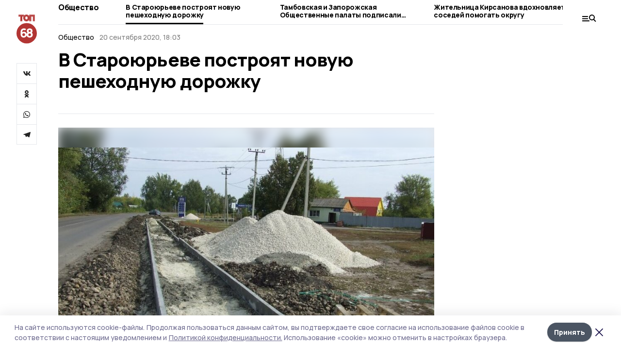

--- FILE ---
content_type: text/html; charset=utf-8
request_url: https://top68.ru/news/society/2020-09-20/v-staroyurieve-postroyat-novuyu-peshehodnuyu-dorozhku-50100
body_size: 33024
content:
<!doctype html>
<html data-n-head-ssr lang="ru" data-n-head="%7B%22lang%22:%7B%22ssr%22:%22ru%22%7D%7D">
  <head >
    <title>В Староюрьеве построят новую пешеходную дорожку</title><meta data-n-head="ssr" charset="utf-8"><meta data-n-head="ssr" data-hid="og:url" property="og:url" content="https://top68.ru/news/society/2020-09-20/v-staroyurieve-postroyat-novuyu-peshehodnuyu-dorozhku-50100"><meta data-n-head="ssr" data-hid="og:type" property="og:type" content="article"><meta data-n-head="ssr" name="viewport" content="width=1300"><meta data-n-head="ssr" name="yandex-verification" content="433179aaec5d874d"><meta data-n-head="ssr" name="zen-verification" content="6HcbE5hVpiq19dnbuvk9zm26TpFh4oMj89qwwpiXQALfG9ANmKDPsPWjgTklyO3T"><meta data-n-head="ssr" name="google-site-verification" content="8pdyt2MELuhmdvSFi29I0lMPknD-_ek4wyH1EepaaGo"><meta data-n-head="ssr" data-hid="og:title" property="og:title" content="В Староюрьеве построят новую пешеходную дорожку"><meta data-n-head="ssr" data-hid="og:description" property="og:description" content="В Староюрьеве построят новую пешеходную дорожку"><meta data-n-head="ssr" data-hid="description" name="description" content="В Староюрьеве построят новую пешеходную дорожку"><meta data-n-head="ssr" data-hid="keywords" name="keywords" content="строительство, благоустройство"><meta data-n-head="ssr" data-hid="og:image" property="og:image" content="https://api.top68.ru/attachments/8fe4fc56cb8ee87517a44d85dd0a9269baf10d50/store/crop/0/46/900/506/900/506/0/34605e6fc557c0908a1c061cfa89445fadf46e31da70845e279d892591b7/123.jpg"><link data-n-head="ssr" rel="preconnect" href="https://fonts.gstatic.com"><link data-n-head="ssr" rel="stylesheet" href="https://fonts.googleapis.com/css2?family=Arimo:wght@400;700&amp;family=Inter:wght@400;700&amp;family=Manrope:wght@400;500;600;700;800&amp;family=Montserrat:wght@400;700&amp;display=swap"><link data-n-head="ssr" rel="icon" href="https://api.top68.ru/attachments/2b64d9007a691691324f8e811245a226e11a24b0/store/0e459dedef152001d336c352fd62464ceace04e887ef884b91ae9b90157f/favicon+%282%29.ico"><link data-n-head="ssr" rel="stylesheet" href="https://fonts.googleapis.com/css2?family=Fira+Sans+Extra+Condensed:wght@800&amp;display=swap"><link data-n-head="ssr" rel="canonical" href="https://top68.ru/news/society/2020-09-20/v-staroyurieve-postroyat-novuyu-peshehodnuyu-dorozhku-50100"><script data-n-head="ssr" src="https://yastatic.net/pcode/adfox/loader.js" crossorigin="anonymous"></script><script data-n-head="ssr" type="application/ld+json">{
              "@context": "https://schema.org",
              "@type": "Organization",
              "name": "ТОП68",
              "url": "https://top68.ru",
              "logo": {
                "@type": "ImageObject",
                "url": "https://api.top68.ru/attachments/b3c720d3c062de824a8c0e65c06c46f79c959e9f/store/933acc668aa1518e773e00c9d8ec9756117c22da5d2f82e639ffba13c4d2/top68.svg"
              }
          }</script><script data-n-head="ssr" type="text/javascript" src="https://vk.com/js/api/openapi.js?168"></script><script data-n-head="ssr" type="application/ld+json">{
            "@context": "https://schema.org",
            "@type": "NewsArticle",
            "mainEntityOfPage": {
              "@type": "WebPage",
              "@id": "https://top68.ru/news/society/2020-09-20/v-staroyurieve-postroyat-novuyu-peshehodnuyu-dorozhku-50100"
            },
            "headline" : "В Староюрьеве построят новую пешеходную дорожку",
            "image": [
              "https://api.top68.ru/attachments/8fe4fc56cb8ee87517a44d85dd0a9269baf10d50/store/crop/0/46/900/506/900/506/0/34605e6fc557c0908a1c061cfa89445fadf46e31da70845e279d892591b7/123.jpg"
            ],
            "datePublished": "2020-09-20T18:03:00.000+03:00",
            "author": [{"@type":"Person","name":"Светлана Мелехова"}],
            "publisher": {
              "@type": "Organization",
              "name": "ТОП68",
              "logo": {
                "@type": "ImageObject",
                "url": "https://api.top68.ru/attachments/b3c720d3c062de824a8c0e65c06c46f79c959e9f/store/933acc668aa1518e773e00c9d8ec9756117c22da5d2f82e639ffba13c4d2/top68.svg"
              }
            },
            "description": "null"
          }</script><link rel="preload" href="/_nuxt/2eeaf0c.js" as="script"><link rel="preload" href="/_nuxt/b02d1a6.js" as="script"><link rel="preload" href="/_nuxt/c25e4f1.js" as="script"><link rel="preload" href="/_nuxt/c16a920.js" as="script"><link rel="preload" href="/_nuxt/7e80cc1.js" as="script"><link rel="preload" href="/_nuxt/5ee2f72.js" as="script"><link rel="preload" href="/_nuxt/eeb2710.js" as="script"><link rel="preload" href="/_nuxt/b94314d.js" as="script"><style data-vue-ssr-id="54b08540:0 37e98faf:0 53f61d5f:0 5d3964c8:0 527dd3f5:0 164f9dfa:0 0bc78b3e:0 48139846:0 14071e12:0 5b8441ae:0 7c2dce6c:0 511952ee:0 1221deb2:0 cbba6ba4:0 3014cd2b:0 97470af2:0 26a775dc:0 5cc59a97:0 2a6ac2fc:0 18569bc9:0 3b87a648:0 da892aca:0 4b1bea51:0">/*! tailwindcss v2.1.2 | MIT License | https://tailwindcss.com*//*! modern-normalize v1.1.0 | MIT License | https://github.com/sindresorhus/modern-normalize */

/*
Document
========
*/

/**
Use a better box model (opinionated).
*/

*,
::before,
::after {
	box-sizing: border-box;
}

/**
Use a more readable tab size (opinionated).
*/

html {
	-moz-tab-size: 4;
	-o-tab-size: 4;
	   tab-size: 4;
}

/**
1. Correct the line height in all browsers.
2. Prevent adjustments of font size after orientation changes in iOS.
*/

html {
	line-height: 1.15; /* 1 */
	-webkit-text-size-adjust: 100%; /* 2 */
}

/*
Sections
========
*/

/**
Remove the margin in all browsers.
*/

body {
	margin: 0;
}

/**
Improve consistency of default fonts in all browsers. (https://github.com/sindresorhus/modern-normalize/issues/3)
*/

body {
	font-family:
		system-ui,
		-apple-system, /* Firefox supports this but not yet `system-ui` */
		'Segoe UI',
		Roboto,
		Helvetica,
		Arial,
		sans-serif,
		'Apple Color Emoji',
		'Segoe UI Emoji';
}

/*
Grouping content
================
*/

/**
1. Add the correct height in Firefox.
2. Correct the inheritance of border color in Firefox. (https://bugzilla.mozilla.org/show_bug.cgi?id=190655)
*/

hr {
	height: 0; /* 1 */
	color: inherit; /* 2 */
}

/*
Text-level semantics
====================
*/

/**
Add the correct text decoration in Chrome, Edge, and Safari.
*/

abbr[title] {
	-webkit-text-decoration: underline dotted;
	        text-decoration: underline dotted;
}

/**
Add the correct font weight in Edge and Safari.
*/

b,
strong {
	font-weight: bolder;
}

/**
1. Improve consistency of default fonts in all browsers. (https://github.com/sindresorhus/modern-normalize/issues/3)
2. Correct the odd 'em' font sizing in all browsers.
*/

code,
kbd,
samp,
pre {
	font-family:
		ui-monospace,
		SFMono-Regular,
		Consolas,
		'Liberation Mono',
		Menlo,
		monospace; /* 1 */
	font-size: 1em; /* 2 */
}

/**
Add the correct font size in all browsers.
*/

small {
	font-size: 80%;
}

/**
Prevent 'sub' and 'sup' elements from affecting the line height in all browsers.
*/

sub,
sup {
	font-size: 75%;
	line-height: 0;
	position: relative;
	vertical-align: baseline;
}

sub {
	bottom: -0.25em;
}

sup {
	top: -0.5em;
}

/*
Tabular data
============
*/

/**
1. Remove text indentation from table contents in Chrome and Safari. (https://bugs.chromium.org/p/chromium/issues/detail?id=999088, https://bugs.webkit.org/show_bug.cgi?id=201297)
2. Correct table border color inheritance in all Chrome and Safari. (https://bugs.chromium.org/p/chromium/issues/detail?id=935729, https://bugs.webkit.org/show_bug.cgi?id=195016)
*/

table {
	text-indent: 0; /* 1 */
	border-color: inherit; /* 2 */
}

/*
Forms
=====
*/

/**
1. Change the font styles in all browsers.
2. Remove the margin in Firefox and Safari.
*/

button,
input,
optgroup,
select,
textarea {
	font-family: inherit; /* 1 */
	font-size: 100%; /* 1 */
	line-height: 1.15; /* 1 */
	margin: 0; /* 2 */
}

/**
Remove the inheritance of text transform in Edge and Firefox.
1. Remove the inheritance of text transform in Firefox.
*/

button,
select { /* 1 */
	text-transform: none;
}

/**
Correct the inability to style clickable types in iOS and Safari.
*/

button,
[type='button'],
[type='reset'],
[type='submit'] {
	-webkit-appearance: button;
}

/**
Remove the inner border and padding in Firefox.
*/

::-moz-focus-inner {
	border-style: none;
	padding: 0;
}

/**
Restore the focus styles unset by the previous rule.
*/

:-moz-focusring {
	outline: 1px dotted ButtonText;
}

/**
Remove the additional ':invalid' styles in Firefox.
See: https://github.com/mozilla/gecko-dev/blob/2f9eacd9d3d995c937b4251a5557d95d494c9be1/layout/style/res/forms.css#L728-L737
*/

:-moz-ui-invalid {
	box-shadow: none;
}

/**
Remove the padding so developers are not caught out when they zero out 'fieldset' elements in all browsers.
*/

legend {
	padding: 0;
}

/**
Add the correct vertical alignment in Chrome and Firefox.
*/

progress {
	vertical-align: baseline;
}

/**
Correct the cursor style of increment and decrement buttons in Safari.
*/

::-webkit-inner-spin-button,
::-webkit-outer-spin-button {
	height: auto;
}

/**
1. Correct the odd appearance in Chrome and Safari.
2. Correct the outline style in Safari.
*/

[type='search'] {
	-webkit-appearance: textfield; /* 1 */
	outline-offset: -2px; /* 2 */
}

/**
Remove the inner padding in Chrome and Safari on macOS.
*/

::-webkit-search-decoration {
	-webkit-appearance: none;
}

/**
1. Correct the inability to style clickable types in iOS and Safari.
2. Change font properties to 'inherit' in Safari.
*/

::-webkit-file-upload-button {
	-webkit-appearance: button; /* 1 */
	font: inherit; /* 2 */
}

/*
Interactive
===========
*/

/*
Add the correct display in Chrome and Safari.
*/

summary {
	display: list-item;
}/**
 * Manually forked from SUIT CSS Base: https://github.com/suitcss/base
 * A thin layer on top of normalize.css that provides a starting point more
 * suitable for web applications.
 */

/**
 * Removes the default spacing and border for appropriate elements.
 */

blockquote,
dl,
dd,
h1,
h2,
h3,
h4,
h5,
h6,
hr,
figure,
p,
pre {
  margin: 0;
}

button {
  background-color: transparent;
  background-image: none;
}

/**
 * Work around a Firefox/IE bug where the transparent `button` background
 * results in a loss of the default `button` focus styles.
 */

button:focus {
  outline: 1px dotted;
  outline: 5px auto -webkit-focus-ring-color;
}

fieldset {
  margin: 0;
  padding: 0;
}

ol,
ul {
  list-style: none;
  margin: 0;
  padding: 0;
}

/**
 * Tailwind custom reset styles
 */

/**
 * 1. Use the user's configured `sans` font-family (with Tailwind's default
 *    sans-serif font stack as a fallback) as a sane default.
 * 2. Use Tailwind's default "normal" line-height so the user isn't forced
 *    to override it to ensure consistency even when using the default theme.
 */

html {
  font-family: Manrope, sans-serif; /* 1 */
  line-height: 1.5; /* 2 */
}


/**
 * Inherit font-family and line-height from `html` so users can set them as
 * a class directly on the `html` element.
 */

body {
  font-family: inherit;
  line-height: inherit;
}

/**
 * 1. Prevent padding and border from affecting element width.
 *
 *    We used to set this in the html element and inherit from
 *    the parent element for everything else. This caused issues
 *    in shadow-dom-enhanced elements like <details> where the content
 *    is wrapped by a div with box-sizing set to `content-box`.
 *
 *    https://github.com/mozdevs/cssremedy/issues/4
 *
 *
 * 2. Allow adding a border to an element by just adding a border-width.
 *
 *    By default, the way the browser specifies that an element should have no
 *    border is by setting it's border-style to `none` in the user-agent
 *    stylesheet.
 *
 *    In order to easily add borders to elements by just setting the `border-width`
 *    property, we change the default border-style for all elements to `solid`, and
 *    use border-width to hide them instead. This way our `border` utilities only
 *    need to set the `border-width` property instead of the entire `border`
 *    shorthand, making our border utilities much more straightforward to compose.
 *
 *    https://github.com/tailwindcss/tailwindcss/pull/116
 */

*,
::before,
::after {
  box-sizing: border-box; /* 1 */
  border-width: 0; /* 2 */
  border-style: solid; /* 2 */
  border-color: #e5e7eb; /* 2 */
}

/*
 * Ensure horizontal rules are visible by default
 */

hr {
  border-top-width: 1px;
}

/**
 * Undo the `border-style: none` reset that Normalize applies to images so that
 * our `border-{width}` utilities have the expected effect.
 *
 * The Normalize reset is unnecessary for us since we default the border-width
 * to 0 on all elements.
 *
 * https://github.com/tailwindcss/tailwindcss/issues/362
 */

img {
  border-style: solid;
}

textarea {
  resize: vertical;
}

input::-moz-placeholder, textarea::-moz-placeholder {
  opacity: 1;
  color: #9ca3af;
}

input:-ms-input-placeholder, textarea:-ms-input-placeholder {
  opacity: 1;
  color: #9ca3af;
}

input::placeholder,
textarea::placeholder {
  opacity: 1;
  color: #9ca3af;
}

button,
[role="button"] {
  cursor: pointer;
}

table {
  border-collapse: collapse;
}

h1,
h2,
h3,
h4,
h5,
h6 {
  font-size: inherit;
  font-weight: inherit;
}

/**
 * Reset links to optimize for opt-in styling instead of
 * opt-out.
 */

a {
  color: inherit;
  text-decoration: inherit;
}

/**
 * Reset form element properties that are easy to forget to
 * style explicitly so you don't inadvertently introduce
 * styles that deviate from your design system. These styles
 * supplement a partial reset that is already applied by
 * normalize.css.
 */

button,
input,
optgroup,
select,
textarea {
  padding: 0;
  line-height: inherit;
  color: inherit;
}

/**
 * Use the configured 'mono' font family for elements that
 * are expected to be rendered with a monospace font, falling
 * back to the system monospace stack if there is no configured
 * 'mono' font family.
 */

pre,
code,
kbd,
samp {
  font-family: ui-monospace, SFMono-Regular, Menlo, Monaco, Consolas, "Liberation Mono", "Courier New", monospace;
}

/**
 * Make replaced elements `display: block` by default as that's
 * the behavior you want almost all of the time. Inspired by
 * CSS Remedy, with `svg` added as well.
 *
 * https://github.com/mozdevs/cssremedy/issues/14
 */

img,
svg,
video,
canvas,
audio,
iframe,
embed,
object {
  display: block;
  vertical-align: middle;
}

/**
 * Constrain images and videos to the parent width and preserve
 * their intrinsic aspect ratio.
 *
 * https://github.com/mozdevs/cssremedy/issues/14
 */

img,
video {
  max-width: 100%;
  height: auto;
}*{--tw-shadow:0 0 #0000;--tw-ring-inset:var(--tw-empty,/*!*/ /*!*/);--tw-ring-offset-width:0px;--tw-ring-offset-color:#fff;--tw-ring-color:rgba(59, 130, 246, 0.5);--tw-ring-offset-shadow:0 0 #0000;--tw-ring-shadow:0 0 #0000;}.pointer-events-none{pointer-events:none;}.relative{position:relative;}.absolute{position:absolute;}.sticky{position:sticky;}.static{position:static;}.fixed{position:fixed;}.left-0{left:0px;}.top-0{top:0px;}.top-4{top:1rem;}.right-2{right:0.5rem;}.right-4{right:1rem;}.bottom-0{bottom:0px;}.right-8{right:2rem;}.left-auto{left:auto;}.right-0{right:0px;}.left-6{left:1.5rem;}.bottom-6{bottom:1.5rem;}.-right-10{right:-2.5rem;}.-left-10{left:-2.5rem;}.top-14{top:3.5rem;}.top-2{top:0.5rem;}.right-5{right:1.25rem;}.bottom-5{bottom:1.25rem;}.left-2{left:0.5rem;}.bottom-2{bottom:0.5rem;}.-right-6{right:-1.5rem;}.-left-6{left:-1.5rem;}.left-4{left:1rem;}.bottom-4{bottom:1rem;}.right-6{right:1.5rem;}.bottom-8{bottom:2rem;}.top-6{top:1.5rem;}.top-3{top:0.75rem;}.z-50{z-index:50;}.z-10{z-index:10;}.m-4{margin:1rem;}.m-5{margin:1.25rem;}.m-0{margin:0px;}.m-6{margin:1.5rem;}.m-10{margin:2.5rem;}.my-6{margin-top:1.5rem;margin-bottom:1.5rem;}.mx-auto{margin-left:auto;margin-right:auto;}.mx-9{margin-left:2.25rem;margin-right:2.25rem;}.-mx-4{margin-left:-1rem;margin-right:-1rem;}.my-4{margin-top:1rem;margin-bottom:1rem;}.my-2{margin-top:0.5rem;margin-bottom:0.5rem;}.my-0{margin-top:0px;margin-bottom:0px;}.my-8{margin-top:2rem;margin-bottom:2rem;}.mx-5{margin-left:1.25rem;margin-right:1.25rem;}.-mx-8{margin-left:-2rem;margin-right:-2rem;}.mx-4{margin-left:1rem;margin-right:1rem;}.mx-0{margin-left:0px;margin-right:0px;}.mx-3{margin-left:0.75rem;margin-right:0.75rem;}.my-5{margin-top:1.25rem;margin-bottom:1.25rem;}.my-12{margin-top:3rem;margin-bottom:3rem;}.mx-14{margin-left:3.5rem;margin-right:3.5rem;}.-mx-6{margin-left:-1.5rem;margin-right:-1.5rem;}.-mx-11{margin-left:-2.75rem;margin-right:-2.75rem;}.mr-2{margin-right:0.5rem;}.mb-3{margin-bottom:0.75rem;}.mb-2{margin-bottom:0.5rem;}.mt-2{margin-top:0.5rem;}.mb-6{margin-bottom:1.5rem;}.mt-20{margin-top:5rem;}.mb-5{margin-bottom:1.25rem;}.mb-0{margin-bottom:0px;}.mr-4{margin-right:1rem;}.mb-1{margin-bottom:0.25rem;}.mb-10{margin-bottom:2.5rem;}.mb-12{margin-bottom:3rem;}.mr-3{margin-right:0.75rem;}.ml-auto{margin-left:auto;}.-mt-1{margin-top:-0.25rem;}.mr-10{margin-right:2.5rem;}.mb-4{margin-bottom:1rem;}.mb-8{margin-bottom:2rem;}.mt-1{margin-top:0.25rem;}.mt-4{margin-top:1rem;}.mt-6{margin-top:1.5rem;}.mr-5{margin-right:1.25rem;}.mt-8{margin-top:2rem;}.-mr-4{margin-right:-1rem;}.mr-0{margin-right:0px;}.mr-9{margin-right:2.25rem;}.mr-16{margin-right:4rem;}.mt-10{margin-top:2.5rem;}.mr-1{margin-right:0.25rem;}.mr-6{margin-right:1.5rem;}.mt-5{margin-top:1.25rem;}.mt-3{margin-top:0.75rem;}.-mt-6{margin-top:-1.5rem;}.mr-8{margin-right:2rem;}.mb-7{margin-bottom:1.75rem;}.mt-0{margin-top:0px;}.ml-4{margin-left:1rem;}.mb-9{margin-bottom:2.25rem;}.ml-5{margin-left:1.25rem;}.mr-12{margin-right:3rem;}.mr-14{margin-right:3.5rem;}.ml-0{margin-left:0px;}.mt-16{margin-top:4rem;}.ml-10{margin-left:2.5rem;}.ml-12{margin-left:3rem;}.-ml-4{margin-left:-1rem;}.block{display:block;}.inline-block{display:inline-block;}.flex{display:flex;}.table{display:table;}.\!table{display:table !important;}.grid{display:grid;}.hidden{display:none;}.h-0{height:0px;}.h-full{height:100%;}.h-auto{height:auto;}.h-12{height:3rem;}.h-screen{height:100vh;}.w-full{width:100%;}.w-auto{width:auto;}.w-16{width:4rem;}.w-1\/4{width:25%;}.w-3\/4{width:75%;}.w-1\/2{width:50%;}.min-w-full{min-width:100%;}.max-w-full{max-width:100%;}.flex-shrink-0{flex-shrink:0;}.flex-grow-0{flex-grow:0;}.border-collapse{border-collapse:collapse;}.transform{--tw-translate-x:0;--tw-translate-y:0;--tw-rotate:0;--tw-skew-x:0;--tw-skew-y:0;--tw-scale-x:1;--tw-scale-y:1;transform:translateX(var(--tw-translate-x)) translateY(var(--tw-translate-y)) rotate(var(--tw-rotate)) skewX(var(--tw-skew-x)) skewY(var(--tw-skew-y)) scaleX(var(--tw-scale-x)) scaleY(var(--tw-scale-y));}.cursor-pointer{cursor:pointer;}.appearance-none{-webkit-appearance:none;-moz-appearance:none;appearance:none;}.grid-cols-3{grid-template-columns:repeat(3, minmax(0, 1fr));}.grid-cols-1{grid-template-columns:repeat(1, minmax(0, 1fr));}.grid-cols-2{grid-template-columns:repeat(2, minmax(0, 1fr));}.grid-cols-4{grid-template-columns:repeat(4, minmax(0, 1fr));}.flex-col{flex-direction:column;}.flex-wrap{flex-wrap:wrap;}.flex-nowrap{flex-wrap:nowrap;}.items-center{align-items:center;}.items-end{align-items:flex-end;}.justify-between{justify-content:space-between;}.justify-center{justify-content:center;}.justify-end{justify-content:flex-end;}.gap-3{gap:0.75rem;}.gap-10{gap:2.5rem;}.gap-5{gap:1.25rem;}.gap-6{gap:1.5rem;}.gap-14{gap:3.5rem;}.gap-4{gap:1rem;}.gap-2{gap:0.5rem;}.gap-16{gap:4rem;}.gap-9{gap:2.25rem;}.gap-8{gap:2rem;}.gap-12{gap:3rem;}.gap-1{gap:0.25rem;}.gap-7{gap:1.75rem;}.overflow-hidden{overflow:hidden;}.overflow-auto{overflow:auto;}.overflow-visible{overflow:visible;}.whitespace-nowrap{white-space:nowrap;}.break-all{word-break:break-all;}.rounded-none{border-radius:0px;}.rounded-full{border-radius:9999px;}.rounded{border-radius:0.25rem;}.rounded-lg{border-radius:0.5rem;}.rounded-2xl{border-radius:1rem;}.rounded-3xl{border-radius:1.5rem;}.border{border-width:1px;}.border-4{border-width:4px;}.border-b{border-bottom-width:1px;}.border-t{border-top-width:1px;}.border-none{border-style:none;}.border-dashed{border-style:dashed;}.border-black{--tw-border-opacity:1;border-color:rgba(0, 0, 0, var(--tw-border-opacity));}.border-blue-500{--tw-border-opacity:1;border-color:rgba(59, 130, 246, var(--tw-border-opacity));}.bg-gray-200{--tw-bg-opacity:1;background-color:rgba(229, 231, 235, var(--tw-bg-opacity));}.bg-white{--tw-bg-opacity:1;background-color:rgba(255, 255, 255, var(--tw-bg-opacity));}.bg-gray-100{--tw-bg-opacity:1;background-color:rgba(243, 244, 246, var(--tw-bg-opacity));}.bg-black{--tw-bg-opacity:1;background-color:rgba(0, 0, 0, var(--tw-bg-opacity));}.bg-gray-600{--tw-bg-opacity:1;background-color:rgba(75, 85, 99, var(--tw-bg-opacity));}.bg-gray-50{--tw-bg-opacity:1;background-color:rgba(249, 250, 251, var(--tw-bg-opacity));}.bg-transparent{background-color:transparent;}.bg-cover{background-size:cover;}.bg-center{background-position:center;}.bg-top{background-position:top;}.bg-no-repeat{background-repeat:no-repeat;}.object-contain{-o-object-fit:contain;object-fit:contain;}.object-cover{-o-object-fit:cover;object-fit:cover;}.object-center{-o-object-position:center;object-position:center;}.p-6{padding:1.5rem;}.p-4{padding:1rem;}.p-2{padding:0.5rem;}.p-3{padding:0.75rem;}.p-8{padding:2rem;}.p-0{padding:0px;}.p-5{padding:1.25rem;}.p-11{padding:2.75rem;}.py-5{padding-top:1.25rem;padding-bottom:1.25rem;}.px-0{padding-left:0px;padding-right:0px;}.px-4{padding-left:1rem;padding-right:1rem;}.py-1{padding-top:0.25rem;padding-bottom:0.25rem;}.px-20{padding-left:5rem;padding-right:5rem;}.px-5{padding-left:1.25rem;padding-right:1.25rem;}.py-4{padding-top:1rem;padding-bottom:1rem;}.px-6{padding-left:1.5rem;padding-right:1.5rem;}.py-3{padding-top:0.75rem;padding-bottom:0.75rem;}.py-6{padding-top:1.5rem;padding-bottom:1.5rem;}.px-2{padding-left:0.5rem;padding-right:0.5rem;}.py-2{padding-top:0.5rem;padding-bottom:0.5rem;}.px-3{padding-left:0.75rem;padding-right:0.75rem;}.px-8{padding-left:2rem;padding-right:2rem;}.px-7{padding-left:1.75rem;padding-right:1.75rem;}.px-12{padding-left:3rem;padding-right:3rem;}.pt-2{padding-top:0.5rem;}.pb-3{padding-bottom:0.75rem;}.pt-3{padding-top:0.75rem;}.pb-5{padding-bottom:1.25rem;}.pb-6{padding-bottom:1.5rem;}.pt-4{padding-top:1rem;}.pb-2{padding-bottom:0.5rem;}.pt-6{padding-top:1.5rem;}.pl-4{padding-left:1rem;}.pb-12{padding-bottom:3rem;}.pl-12{padding-left:3rem;}.pr-4{padding-right:1rem;}.pb-1{padding-bottom:0.25rem;}.pb-0{padding-bottom:0px;}.pb-7{padding-bottom:1.75rem;}.pb-4{padding-bottom:1rem;}.pr-6{padding-right:1.5rem;}.pb-8{padding-bottom:2rem;}.pt-5{padding-top:1.25rem;}.pt-0{padding-top:0px;}.pb-10{padding-bottom:2.5rem;}.pt-8{padding-top:2rem;}.pl-8{padding-left:2rem;}.pt-1{padding-top:0.25rem;}.pl-3{padding-left:0.75rem;}.pl-6{padding-left:1.5rem;}.text-center{text-align:center;}.text-left{text-align:left;}.font-sans{font-family:Manrope, sans-serif;}.font-serif{font-family:ui-serif, Georgia, Cambria, "Times New Roman", Times, serif;}.text-xs{font-size:11px;}.text-base{font-size:14px;}.text-2xl{font-size:22px;}.text-lg{font-size:16px;}.text-3xl{font-size:28px;}.text-xl{font-size:18px;}.text-sm{font-size:12px;}.text-4xl{font-size:38px;}.font-bold{font-weight:800;}.font-semibold{font-weight:600;}.font-medium{font-weight:500;}.font-normal{font-weight:500;}.leading-tight{line-height:1.16;}.leading-none{line-height:1;}.leading-relaxed{line-height:1.55;}.leading-6{line-height:1.5rem;}.leading-normal{line-height:1.29;}.tracking-tight{letter-spacing:-0.025em;}.text-black{--tw-text-opacity:1;color:rgba(0, 0, 0, var(--tw-text-opacity));}.text-white{--tw-text-opacity:1;color:rgba(255, 255, 255, var(--tw-text-opacity));}.text-blue-500{--tw-text-opacity:1;color:rgba(59, 130, 246, var(--tw-text-opacity));}.text-gray-600{--tw-text-opacity:1;color:rgba(75, 85, 99, var(--tw-text-opacity));}.underline{text-decoration:underline;}.placeholder-black::-moz-placeholder{--tw-placeholder-opacity:1;color:rgba(0, 0, 0, var(--tw-placeholder-opacity));}.placeholder-black:-ms-input-placeholder{--tw-placeholder-opacity:1;color:rgba(0, 0, 0, var(--tw-placeholder-opacity));}.placeholder-black::placeholder{--tw-placeholder-opacity:1;color:rgba(0, 0, 0, var(--tw-placeholder-opacity));}.opacity-40{opacity:0.4;}.opacity-25{opacity:0.25;}.opacity-100{opacity:1;}.opacity-50{opacity:0.5;}.opacity-0{opacity:0;}.opacity-60{opacity:0.6;}.opacity-90{opacity:0.9;}.opacity-70{opacity:0.7;}.opacity-30{opacity:0.3;}.shadow-none{--tw-shadow:0 0 #0000;box-shadow:var(--tw-ring-offset-shadow, 0 0 #0000), var(--tw-ring-shadow, 0 0 #0000), var(--tw-shadow);}.shadow{--tw-shadow:0 1px 3px 0 rgba(0, 0, 0, 0.1), 0 1px 2px 0 rgba(0, 0, 0, 0.06);box-shadow:var(--tw-ring-offset-shadow, 0 0 #0000), var(--tw-ring-shadow, 0 0 #0000), var(--tw-shadow);}.shadow-xl{--tw-shadow:0 20px 25px -5px rgba(0, 0, 0, 0.1), 0 10px 10px -5px rgba(0, 0, 0, 0.04);box-shadow:var(--tw-ring-offset-shadow, 0 0 #0000), var(--tw-ring-shadow, 0 0 #0000), var(--tw-shadow);}.shadow-2xl{--tw-shadow:0 25px 50px -12px rgba(0, 0, 0, 0.25);box-shadow:var(--tw-ring-offset-shadow, 0 0 #0000), var(--tw-ring-shadow, 0 0 #0000), var(--tw-shadow);}.outline-none{outline:2px solid transparent;outline-offset:2px;}.filter{--tw-blur:var(--tw-empty,/*!*/ /*!*/);--tw-brightness:var(--tw-empty,/*!*/ /*!*/);--tw-contrast:var(--tw-empty,/*!*/ /*!*/);--tw-grayscale:var(--tw-empty,/*!*/ /*!*/);--tw-hue-rotate:var(--tw-empty,/*!*/ /*!*/);--tw-invert:var(--tw-empty,/*!*/ /*!*/);--tw-saturate:var(--tw-empty,/*!*/ /*!*/);--tw-sepia:var(--tw-empty,/*!*/ /*!*/);--tw-drop-shadow:var(--tw-empty,/*!*/ /*!*/);filter:var(--tw-blur) var(--tw-brightness) var(--tw-contrast) var(--tw-grayscale) var(--tw-hue-rotate) var(--tw-invert) var(--tw-saturate) var(--tw-sepia) var(--tw-drop-shadow);}.blur{--tw-blur:blur(8px);}.transition{transition-property:background-color, border-color, color, fill, stroke, opacity, box-shadow, transform, filter, -webkit-backdrop-filter;transition-property:background-color, border-color, color, fill, stroke, opacity, box-shadow, transform, filter, backdrop-filter;transition-property:background-color, border-color, color, fill, stroke, opacity, box-shadow, transform, filter, backdrop-filter, -webkit-backdrop-filter;transition-timing-function:cubic-bezier(0.4, 0, 0.2, 1);transition-duration:150ms;}.transition-opacity{transition-property:opacity;transition-timing-function:cubic-bezier(0.4, 0, 0.2, 1);transition-duration:150ms;}.duration-300{transition-duration:300ms;}.duration-200{transition-duration:200ms;}.hover\:bg-gray-50:hover{--tw-bg-opacity:1;background-color:rgba(249, 250, 251, var(--tw-bg-opacity));}.hover\:bg-white:hover{--tw-bg-opacity:1;background-color:rgba(255, 255, 255, var(--tw-bg-opacity));}.hover\:underline:hover{text-decoration:underline;}.hover\:opacity-80:hover{opacity:0.8;}.hover\:opacity-100:hover{opacity:1;}
.bg-img{position:relative;height:0px;--tw-bg-opacity:1;background-color:rgba(229, 231, 235, var(--tw-bg-opacity));background-size:cover;padding-bottom:67%}.bg-img img{position:absolute;height:100%;width:100%;-o-object-fit:cover;object-fit:cover}.cm-button{cursor:pointer;padding:0.75rem;font-weight:800;--tw-text-opacity:1;color:rgba(255, 255, 255, var(--tw-text-opacity));background:#6a95bc}.cm-button.__lg{padding-left:1.5rem;font-size:20px}.cm-title{margin-bottom:0.5rem;font-weight:800;letter-spacing:-0.025em;font-size:20px}.cm-subtitle{margin-bottom:0.75rem;font-weight:800;letter-spacing:-0.025em;font-size:20px}.cm-lead{margin-bottom:1rem;font-size:16px;letter-spacing:-0.025em}.cm-meta{margin-bottom:1rem}.cm-meta a, .cm-meta span{margin-right:0.75rem}.cm-meta a:last-child, .cm-meta span:last-child{opacity:0.5}body:not(.desktop) .mobile-cols{display:grid;gap:0.5rem;grid-template-columns:28px 1fr}body.desktop .cm-title{margin-bottom:1.25rem;font-size:38px;line-height:1.16}body.desktop .cm-subtitle{font-size:28px}body.desktop .cm-lead{margin-bottom:2rem;font-size:22px}body.desktop .cm-button.__lg{padding-left:1.75rem;font-size:28px}body.desktop div.cols.section{display:grid;grid-template-columns:775px 240px;gap:25px}body.desktop div.cols.section.mb-0{margin-bottom:0px}body.desktop section.cols{display:grid;grid-template-columns:775px 240px;gap:25px}body.desktop section.cols.mb-0{margin-bottom:0px}.f-label{margin-bottom:1.5rem;display:block}.f-title{margin-bottom:0.5rem;font-size:16px;font-weight:400}.f-input{display:block;width:100%;-webkit-appearance:none;-moz-appearance:none;appearance:none;border-radius:0px;padding-left:1.25rem;padding-right:1.25rem;padding-top:1rem;padding-bottom:1rem;font-size:16px;background:#eeeef1;font-weight:700}.f-input[type=email]{color:#5681a8}select.f-input{background:#eeeef1 calc(100% - 20px) 50% url([data-uri]) no-repeat}.f-checkbox, .f-radio{cursor:pointer;-webkit-appearance:none;-moz-appearance:none;appearance:none;border-radius:0px}.f-checkbox,.f-radio{width:20px;height:20px;flex:0 0 auto;background:url([data-uri])}.f-checkbox.__active,.f-checkbox:checked,.f-radio.__active,.f-radio:checked{background:url([data-uri])}.f-radio{background:url([data-uri])}.f-radio.__active,.f-radio:checked{background:url([data-uri])}.f-checkbox-label, .f-radio-label{margin-bottom:1.5rem;display:flex;align-items:center}.f-checkbox-title, .f-radio-title{margin-left:1rem;font-size:16px}body.desktop .f-title{margin-bottom:1rem;font-size:18px}body.desktop .f-checkbox-title, body.desktop .f-input, body.desktop .f-radio-title{font-size:18px}.fade-enter, .fade-leave-to{opacity:0}.fade-enter-active,.fade-leave-active{transition:opacity .2s ease}.fade-up-enter-active,.fade-up-leave-active{transition:all .35s}.fade-up-enter, .fade-up-leave-to{opacity:0}.fade-up-enter,.fade-up-leave-to{transform:translateY(-20px)}html{font-size:14px;font-weight:500;line-height:1.29;--block-width:700px;--active-color:#dce2ed}html.locked{overflow:hidden}ul{margin-left:2rem;list-style-type:disc}ol{margin-left:2rem;list-style-type:decimal}.container{padding-left:1rem;padding-right:1rem}iframe, img, video{max-width:100%}[lazy=error]{background-position:50%!important;background-size:60px!important;background-repeat:no-repeat!important}body.desktop .container{margin-left:auto;margin-right:auto;padding-left:0px;padding-right:0px;width:1220px}body.desktop [lazy=error]{background-size:80px!important}
.nuxt-progress{position:fixed;top:0;left:0;right:0;height:2px;width:0;opacity:1;transition:width .1s,opacity .4s;background-color:var(--active-color);z-index:999999}.nuxt-progress.nuxt-progress-notransition{transition:none}.nuxt-progress-failed{background-color:red}
.page[data-v-be8820c2]{min-height:100vh}.top-banner[data-v-be8820c2]{margin-left:auto;margin-right:auto;width:300px}body.desktop .top-banner[data-v-be8820c2]{width:1250px}body.desktop .page[data-v-be8820c2]{display:grid;grid-template-columns:50px 1040px 50px;gap:40px}body.desktop .page.__local[data-v-be8820c2]{grid-template-columns:100px 1040px 50px;width:1270px}body.desktop .page.__local .logo[data-v-be8820c2]{width:100%}body.desktop .logo-container[data-v-be8820c2], body.desktop .menu-trigger[data-v-be8820c2]{position:sticky}body.desktop .logo-container[data-v-be8820c2],body.desktop .menu-trigger[data-v-be8820c2]{top:30px;margin-top:30px}body.desktop .logo[data-v-be8820c2]{margin-left:auto;margin-right:auto;display:block;width:42px;margin-bottom:40px}
.bnr[data-v-79f9e22a]{margin-left:auto;margin-right:auto;width:300px}.bnr[data-v-79f9e22a]:not(:empty){margin-bottom:1rem}.bnr-container.mb-0 .bnr[data-v-79f9e22a]{margin-bottom:0}body.desktop .bnr[data-v-79f9e22a]{width:auto}
.lightning[data-v-92ba7552]{display:block;padding-top:0.5rem;padding-bottom:0.75rem;text-align:center;background:var(--active-color)}.rubric[data-v-92ba7552]{font-size:11px}.title[data-v-92ba7552]{margin-left:auto;margin-right:auto;font-weight:800;line-height:1.16;max-width:80%}body.desktop .lightning[data-v-92ba7552]{padding-top:0.75rem;padding-bottom:1.25rem}body.desktop .rubric[data-v-92ba7552]{font-size:14px}body.desktop .title[data-v-92ba7552]{font-size:22px;max-width:500px}
a[data-v-2a55e268]{display:inline-block}img[data-v-2a55e268]{width:28px}img.__local[data-v-2a55e268]{width:auto;max-height:50px}body.desktop img[data-v-2a55e268]{width:auto}body.desktop img.__local[data-v-2a55e268]{width:100%}
.share[data-v-4d069d78]{margin-left:auto;margin-right:auto;width:42px}a[data-v-4d069d78]{display:block;cursor:pointer;border-width:1px;background-position:center;background-repeat:no-repeat;border-bottom-width:0;height:42px}a[data-v-4d069d78]:last-child{border-bottom-width:1px}.vk[data-v-4d069d78]{background-image:url(/_nuxt/img/vk.a3fc87d.svg)}.fb[data-v-4d069d78]{background-image:url([data-uri])}.ok[data-v-4d069d78]{background-image:url(/_nuxt/img/ok.480e53f.svg)}.wa[data-v-4d069d78]{background-image:url(/_nuxt/img/wa.f2f254d.svg)}.tg[data-v-4d069d78]{background-image:url([data-uri])}.share.__dark a[data-v-4d069d78]{border-color:#828282}.share.__dark .vk[data-v-4d069d78]{background-image:url(/_nuxt/img/vk-white.dc41d20.svg)}.share.__dark .fb[data-v-4d069d78]{background-image:url([data-uri])}.share.__dark .ok[data-v-4d069d78]{background-image:url(/_nuxt/img/ok-white.c2036d3.svg)}.share.__dark .wa[data-v-4d069d78]{background-image:url(/_nuxt/img/wa-white.e567518.svg)}.share.__dark .tg[data-v-4d069d78]{background-image:url([data-uri])}.share.__top-matter-mobile[data-v-4d069d78]{width:32px}.share.__top-matter-mobile a[data-v-4d069d78]{height:36px}
.banner-after-matter[data-v-2522710a]{margin-left:auto;margin-right:auto;width:300px}body.desktop .banner-after-matter[data-v-2522710a]{width:1040px}
.top[data-v-2203e918]{margin-bottom:1rem;display:flex;overflow:auto;border-bottom-width:1px;padding-bottom:0.5rem}.top[data-v-2203e918]::-webkit-scrollbar{height:5px}.top[data-v-2203e918]::-webkit-scrollbar-thumb{--tw-bg-opacity:1;background-color:rgba(209, 213, 219, var(--tw-bg-opacity))}.top[data-v-2203e918]::-webkit-scrollbar-track{--tw-bg-opacity:1;background-color:rgba(243, 244, 246, var(--tw-bg-opacity))}.top .item[data-v-2203e918]{margin-right:2rem;cursor:pointer;white-space:nowrap;padding-bottom:1.5rem;font-weight:800;letter-spacing:-0.025em;opacity:0.25;font-size:28px}.top .item.__active[data-v-2203e918]{opacity:1;border-bottom:3px solid #000}.top .switch[data-v-2203e918]{margin-left:auto;margin-top:0.5rem;flex-shrink:0;cursor:pointer;width:18px;height:18px;background:url([data-uri])}.top .switch.__list[data-v-2203e918]{background:url([data-uri])}.popup[data-v-2203e918]{position:fixed;left:0px;top:0px;display:flex;height:100%;width:100%;align-items:flex-end;justify-content:flex-end;padding:0.75rem;z-index:5;background:rgba(0,0,0,.5647058823529412)}.popup .content[data-v-2203e918]{overflow:auto;--tw-bg-opacity:1;background-color:rgba(255, 255, 255, var(--tw-bg-opacity));width:1020px;height:calc(100vh - 200px);max-height:730px;min-height:600px;padding:18px 120px 0}.trigger[data-v-2203e918]{position:fixed;right:1.25rem;bottom:1.25rem;display:flex;cursor:pointer;justify-content:space-between;--tw-bg-opacity:1;background-color:rgba(255, 255, 255, var(--tw-bg-opacity));padding:0.5rem;font-size:12px;font-weight:800;z-index:5;border-bottom:6px solid #000;width:90px}.trigger .close[data-v-2203e918]{width:12px;height:12px;background:url([data-uri]) bottom no-repeat}.cols[data-v-2203e918]{margin-top:2rem;margin-bottom:2rem;display:grid;grid-template-columns:repeat(4, minmax(0, 1fr));gap:1.5rem;border-top-width:1px;padding-top:1.5rem;font-size:22px}.cols.__1[data-v-2203e918]{grid-template-columns:repeat(1, minmax(0, 1fr))}.cols.__2[data-v-2203e918]{grid-template-columns:repeat(2, minmax(0, 1fr))}.cols.__3[data-v-2203e918]{grid-template-columns:repeat(3, minmax(0, 1fr))}.col-title[data-v-2203e918]{margin-bottom:0.75rem;font-weight:700}.col-link[data-v-2203e918]{margin-bottom:0.5rem;font-weight:500;opacity:0.5}
.top-matters[data-v-66860744]{position:sticky;top:0px;margin-left:-1rem;margin-right:-1rem;margin-bottom:0.5rem;border-bottom-width:1px;--tw-bg-opacity:1;background-color:rgba(255, 255, 255, var(--tw-bg-opacity));padding-left:1rem;padding-top:0.5rem;font-weight:800;letter-spacing:-0.025em;z-index:3;line-height:16px}.top-matters.red[data-v-66860744]{background:#eddcdf}.top-matters.blue[data-v-66860744]{background:#dce2ed}.top-matters.black[data-v-66860744]{--tw-text-opacity:1;color:rgba(255, 255, 255, var(--tw-text-opacity));background:#393939}.top-matters.black .items[data-v-66860744]{border-bottom:none}.top-matters.black .item.__active[data-v-66860744]:after{border-bottom-color:#fff}.loading[data-v-66860744]{margin:0px;height:40px}.items[data-v-66860744]{display:flex;overflow:auto}.title[data-v-66860744]{margin-bottom:0.25rem;font-size:12px}.item[data-v-66860744]{position:relative;margin-right:1.25rem;padding-bottom:0.75rem;flex:0 0 auto;width:300px}.item div[data-v-66860744]{overflow:hidden;max-height:2.4em;display:-webkit-box;-webkit-line-clamp:2;-webkit-box-orient:vertical;text-overflow:ellipsis}.item.__active[data-v-66860744]:after{position:absolute;left:0px;bottom:0px;width:100%;content:"";border-bottom:3px solid #000}body.desktop .top-matters[data-v-66860744]{position:static;margin-right:0px;margin-bottom:1.25rem;border-style:none}body.desktop .items[data-v-66860744]{border-bottom-width:1px;width:1040px;scrollbar-width:none}body.desktop .items[data-v-66860744]::-webkit-scrollbar{display:none}body.desktop .item.__active[data-v-66860744]:after{width:160px}body.desktop .title[data-v-66860744]{margin-right:4rem;font-size:16px}
.component[data-v-5fd10323]{margin-top:1.5rem;margin-bottom:1.5rem;display:flex;height:3rem;align-items:center;justify-content:center}@keyframes rotate-data-v-5fd10323{0%{transform:rotate(0)}to{transform:rotate(1turn)}}.component span[data-v-5fd10323]{height:100%;width:4rem;background:no-repeat url(/_nuxt/img/loading.dd38236.svg) 50%/contain;animation:rotate-data-v-5fd10323 .8s infinite}
.author[data-v-7f02fa74]{margin-bottom:1.5rem;margin-top:1.25rem;display:grid;gap:1.25rem;border-bottom-width:1px;border-top-width:1px;padding-bottom:1.25rem;padding-top:1.25rem;grid-template-columns:48px 1fr}.author .avatar[data-v-7f02fa74]{border-radius:9999px;--tw-bg-opacity:1;background-color:rgba(243, 244, 246, var(--tw-bg-opacity));background-size:cover;height:48px}.author .name[data-v-7f02fa74]{font-size:16px;font-weight:800}body.desktop .author[data-v-7f02fa74]{margin-top:0px;padding-top:0px;border-top:none;grid-template-columns:64px 1fr}body.desktop .author .avatar[data-v-7f02fa74]{height:64px}body.desktop .author .name[data-v-7f02fa74]{margin-top:0.5rem;font-size:22px}body.desktop .cm-lead[data-v-7f02fa74]{border-bottom-width:1px;padding-bottom:2rem}
.blur-img-container[data-v-1da254d6]{position:relative;height:0px;overflow:hidden;--tw-bg-opacity:1;background-color:rgba(229, 231, 235, var(--tw-bg-opacity));background-position:center;background-repeat:no-repeat;padding-bottom:67%;background-size:70px;background-image:url(/image-plug.svg)}.blur-img-blur[data-v-1da254d6]{position:absolute;left:0px;top:0px;height:100%;width:100%;background-size:cover;background-position:center;filter:blur(10px)}.blur-img-img[data-v-1da254d6]{position:absolute;left:0px;top:0px;height:100%;width:100%;-o-object-fit:contain;object-fit:contain;-o-object-position:center;object-position:center}
.photo-text[data-v-a2b33d50]{margin-top:0.25rem;display:flex;justify-content:space-between;gap:1rem;font-size:12px}.photo-text span[data-v-a2b33d50]:last-child{opacity:0.5}body.desktop .photo-text[data-v-a2b33d50]{margin-top:1rem;font-size:14px}
.content-block-text{font-size:18px;line-height:1.55;max-width:var(--block-width)}.content-block-text ol, .content-block-text p, .content-block-text ul{margin-top:1.5rem;margin-bottom:1.5rem}.content-block-text a{text-decoration:underline;color:#6a95bc}.content-block-text h2, .content-block-text h3, .content-block-text h4{margin-bottom:1.5rem;font-size:28px;font-weight:800}.content-block-text h3{font-size:22px}.content-block-text h4{font-size:18px}.content-block-text .question{font-size:22px;font-weight:800}.content-block-text .answer:before,.content-block-text .question:before{content:"— "}.content-block-text blockquote{padding-top:1.5rem;font-family:Manrope, sans-serif;font-size:18px;font-weight:800;letter-spacing:-0.025em;border-top:3px solid var(--active-color)}.content-block-text .table-wrapper{overflow:auto}.content-block-text table{margin-top:1rem;margin-bottom:1rem;min-width:100%;border-collapse:collapse}.content-block-text table td{border-width:1px;padding-left:0.5rem;padding-right:0.5rem;padding-top:0.75rem;padding-bottom:0.75rem}.content-block-text table p{margin:0px}
.image[data-v-3ddb6bd3]{max-width:var(--block-width)}
.tags[data-v-5634c54d]{border-top-width:1px;border-bottom-width:1px}a[data-v-5634c54d]{margin-top:1rem;margin-bottom:1rem;margin-right:2.25rem;display:inline-block}
.authors[data-v-7b43a194]{margin-top:1.5rem;margin-bottom:1.5rem}.item[data-v-7b43a194]:not(:last-child):after{content:", "}
.items[data-v-31060ca2]{position:relative;margin-bottom:1.5rem;display:flex;align-items:center;overflow:auto;border-top-width:1px;border-bottom-width:1px;padding-top:1.5rem;padding-bottom:1.5rem}.title[data-v-31060ca2]{flex-shrink:0;flex-grow:0;font-size:16px;font-weight:800;line-height:1.16}.item[data-v-31060ca2],.title[data-v-31060ca2]{margin-right:20px}.item[data-v-31060ca2]{flex-shrink:0;flex-grow:0;text-align:center;font-size:16px;font-weight:800;line-height:1.16;opacity:0.6}.item[data-v-31060ca2]:hover{opacity:1}.item[data-v-31060ca2]{max-width:200px}body.desktop .items[data-v-31060ca2]{margin-bottom:3rem;-ms-scroll-snap-type:x mandatory;scroll-snap-type:x mandatory;scroll-behavior:smooth;scrollbar-width:none}body.desktop .items[data-v-31060ca2]::-webkit-scrollbar{display:none}body.desktop .items.__narrow .item[data-v-31060ca2],body.desktop .items.__narrow .title[data-v-31060ca2]{width:calc(25% - 18px)}body.desktop .item[data-v-31060ca2],body.desktop .title[data-v-31060ca2]{width:calc(20% - 18px);scroll-snap-align:start;max-width:none}body.desktop .arrow[data-v-31060ca2]{position:absolute;cursor:pointer;top:calc(50% - 20px);width:13px;height:40px;background:no-repeat 50%/contain}body.desktop .arrow.__right[data-v-31060ca2]{right:-2.5rem;background-image:url([data-uri])}body.desktop .arrow.__left[data-v-31060ca2]{left:-2.5rem;background-image:url([data-uri])}
.block[data-v-74daa52e]{margin-bottom:3rem;margin-top:2rem}.items-container[data-v-74daa52e]{margin-right:-1rem;overflow:auto}.block-title[data-v-74daa52e]{margin-bottom:1rem;font-weight:800;line-height:1.16;letter-spacing:-0.025em;font-size:20px}.items[data-v-74daa52e]{display:grid;gap:1.5rem;grid-template-columns:180px 180px 180px 180px}.img[data-v-74daa52e]{margin-bottom:0.25rem;--tw-bg-opacity:1;background-color:rgba(243, 244, 246, var(--tw-bg-opacity));background-size:cover;width:146px;height:110px}.title[data-v-74daa52e]{margin-bottom:0.5rem;font-size:16px;font-weight:800;line-height:1.16;letter-spacing:-0.025em}body.desktop .items-container[data-v-74daa52e]{margin-right:0px;overflow:visible}body.desktop .block-title[data-v-74daa52e]{margin-bottom:1.5rem;font-size:38px}body.desktop .items[data-v-74daa52e]{grid-template-columns:repeat(4, minmax(0, 1fr))}body.desktop .img[data-v-74daa52e]{margin-bottom:1rem;width:210px;height:140px}body.desktop .title[data-v-74daa52e]{font-size:22px}
.menu-trigger[data-v-56fec8e9]{cursor:pointer;--tw-bg-opacity:1;background-color:rgba(0, 0, 0, var(--tw-bg-opacity));width:29px;height:15px;-webkit-mask:url(/_nuxt/img/menu-trigger.cfeb88d.svg);mask:url(/_nuxt/img/menu-trigger.cfeb88d.svg)}.menu-trigger.__dark[data-v-56fec8e9]{--tw-bg-opacity:1;background-color:rgba(255, 255, 255, var(--tw-bg-opacity))}
.title[data-v-7cb013cc]{margin-bottom:0.5rem;font-weight:800;font-size:20px}.footer[data-v-7cb013cc]{margin-top:1.5rem;font-size:12px;--tw-text-opacity:1;color:rgba(255, 255, 255, var(--tw-text-opacity));background:#242424;padding:35px 30px 50px 50px}.contacts[data-v-7cb013cc]{margin-bottom:1rem;display:flex;flex-wrap:wrap;justify-content:space-between;gap:1.5rem}.contacts-col[data-v-7cb013cc]{width:calc(50% - 1.5rem)}.contacts-col[data-v-7cb013cc] p{margin-bottom:1rem}.cols[data-v-7cb013cc]{display:grid;grid-template-columns:repeat(2, minmax(0, 1fr));gap:1.5rem}.text[data-v-7cb013cc]{margin-top:2.5rem;margin-bottom:1rem;opacity:0.5}body.desktop .footer[data-v-7cb013cc]{margin-top:2.5rem;font-size:14px;padding:40px 0 80px}body.desktop .content[data-v-7cb013cc]{margin-left:auto;margin-right:auto;display:grid;grid-template-columns:50px 1fr;gap:40px;width:1200px}body.desktop .leftcol[data-v-7cb013cc]{display:flex;flex-direction:column;justify-content:space-between}body.desktop .rightcol[data-v-7cb013cc]{display:grid;gap:1.5rem;grid-template-columns:510px 1fr}body.desktop .cols[data-v-7cb013cc]{grid-template-columns:repeat(3, minmax(0, 1fr))}body.desktop .cols.__1[data-v-7cb013cc], body.desktop .cols.__2[data-v-7cb013cc]{grid-template-columns:repeat(2, minmax(0, 1fr))}</style>
  </head>
  <body class="desktop" data-n-head="%7B%22class%22:%7B%22ssr%22:%22desktop%22%7D%7D">
    <div data-server-rendered="true" id="__nuxt"><!----><div id="__layout"><div data-v-be8820c2><div class="bnr-container top-banner mb-0" data-v-79f9e22a data-v-be8820c2><div title="1250_250_topline" class="adfox-bnr bnr" data-v-79f9e22a></div></div><!----><!----><!----><div class="page container" data-v-be8820c2><div data-v-be8820c2><div class="logo-container" data-v-be8820c2><a href="/" class="logo nuxt-link-active" data-v-2a55e268 data-v-be8820c2><img src="https://api.top68.ru/attachments/b3c720d3c062de824a8c0e65c06c46f79c959e9f/store/933acc668aa1518e773e00c9d8ec9756117c22da5d2f82e639ffba13c4d2/top68.svg" alt="РИА «ТОП68» - новости Тамбова и области" data-v-2a55e268></a><div class="share" data-v-4d069d78 data-v-be8820c2><a class="vk" data-v-4d069d78></a><a class="ok" data-v-4d069d78></a><a class="wa" data-v-4d069d78></a><a class="tg" data-v-4d069d78></a></div></div></div><div data-v-be8820c2><div data-v-2522710a data-v-be8820c2><div data-v-2203e918 data-v-2522710a><!----><div class="trigger" data-v-2203e918><span data-v-2203e918>Лента новостей</span><!----></div></div><!----><div class="top-matters" data-v-66860744 data-v-2522710a><div class="component loading" data-v-5fd10323 data-v-66860744><span data-v-5fd10323></span></div></div><div class="mb-12" data-v-2522710a><div data-v-7f02fa74 data-v-2522710a><div class="cm-meta" data-v-7f02fa74><a href="/news/society" class="nuxt-link-active" data-v-7f02fa74>Общество</a><span data-v-7f02fa74>20 сентября 2020, 18:03</span></div><section class="cols" data-v-7f02fa74><div data-v-7f02fa74><!----><h1 class="cm-title" data-v-7f02fa74>В Староюрьеве построят новую пешеходную дорожку</h1><h2 class="cm-lead" data-v-7f02fa74></h2><div class="mb-4" data-v-7f02fa74><div class="blur-img-container" data-v-1da254d6 data-v-7f02fa74><div class="blur-img-blur" data-v-1da254d6></div><img alt="Фото: Светлана Мелехова" src="/plug-gray-img.svg" class="blur-img-img" data-v-1da254d6></div><div class="photo-text" data-v-a2b33d50 data-v-7f02fa74><span data-v-a2b33d50>Фото: Светлана Мелехова</span><!----></div></div><!----><div class="content-blocks" data-v-7f02fa74><div class="my-6"><div class="content-block-text"><p class="rtejustify">В районном центре Староюрьево появится тротуар протяжённостью 1,5 километра от улицы Ломоносова до моста по улице Сутормина. На строительство выделено чуть меньше пяти миллионов рублей из федерального бюджета и пять тысяч рублей - из средств сельсовета.</p></div></div><div class="my-6"><div class="content-block-text"><p class="rtejustify">Тендер выиграла тамбовская дорожно-строительная компания, с которой был заключён контракт на сумму 3 740 746 рублей. Работы ведут в рамках муниципальной программы &laquo;Содержание автомобильных дорог общего пользования в границах населённых пунктов Староюрьевского сельсовета и обеспечение безопасности дорожного движения на них&raquo;. </p></div></div><div class="my-6"><div class="image" data-v-3ddb6bd3><div class="blur-img-container" data-v-1da254d6 data-v-3ddb6bd3><div class="blur-img-blur" data-v-1da254d6></div><img alt="В Староюрьеве построят новую пешеходную дорожку" src="/plug-gray-img.svg" class="blur-img-img" data-v-1da254d6></div><!----></div></div><div class="my-6"><div class="content-block-text"><p class="rtejustify">В пешеходной зоне этого участка твёрдого покрытия не было никогда, что существенно затрудняло передвижение жителей. В дождливую погоду многие предпочитали передвигаться прямо по обочине дороги, что из-за интенсивного движения транспорта достаточно опасно. </p></div></div><div class="my-6"><div class="content-block-text"><p class="rtejustify">В настоящее время ремонтная бригада с помощью спецтехники откапывает участок на глубину около 30 сантиметров для укладки подушки из песка и щебня. Установка бетонных бордюров, укреплённых с помощью цементного раствора, обеспечит будущему тротуару прочность и долговечность. Последний этап работы &mdash; укладка асфальтобетонного покрытия. Работу строителей ежедневно контролируют сотрудники администрации района и глава сельсовета. </p></div></div><div class="my-6"><div class="image" data-v-3ddb6bd3><div class="blur-img-container" data-v-1da254d6 data-v-3ddb6bd3><div class="blur-img-blur" data-v-1da254d6></div><img alt="В Староюрьеве построят новую пешеходную дорожку" src="/plug-gray-img.svg" class="blur-img-img" data-v-1da254d6></div><!----></div></div><div class="my-6"><div class="content-block-text"><p class="rtejustify">На сэкономленные от торгов деньги на отдельных участках тротуара будет установлено металлическое ограждение, которое станет хорошим дополнением для обеспечения безопасности пешеходов. Работы планируют завершить  до 15 октября.<br /> </p></div></div></div><!----><!----><!----><div class="tags" data-v-5634c54d data-v-7f02fa74><a href="/tags/stroitelstvo" data-v-5634c54d>строительство</a><a href="/tags/blagoustroystvo" data-v-5634c54d>благоустройство</a></div><div class="authors" data-v-7b43a194 data-v-7f02fa74><span class="mr-2" data-v-7b43a194>Автор:</span><span class="item" data-v-7b43a194>Светлана Мелехова</span></div><div class="relative" data-v-31060ca2 data-v-7f02fa74><!----><div class="arrow __right" data-v-31060ca2></div><div class="items __narrow" data-v-31060ca2><div class="title" data-v-31060ca2>Издания МО <br data-v-31060ca2> Тамбовской области</div><a href="https://gazetabondari.ru" class="item" data-v-31060ca2><h2 data-v-31060ca2>Бондарский округ</h2></a><a href="https://gazetagavrilovka.ru" class="item" data-v-31060ca2><h2 data-v-31060ca2>Гавриловский округ</h2></a><a href="https://gazetazherdevka.ru" class="item" data-v-31060ca2><h2 data-v-31060ca2>Жердевский округ</h2></a><a href="https://gazetaznamenka.ru" class="item" data-v-31060ca2><h2 data-v-31060ca2>Знаменский округ</h2></a><a href="https://gazetainzhavino.ru" class="item" data-v-31060ca2><h2 data-v-31060ca2>Инжавинский округ</h2></a><a href="https://gazetakirsanov.ru" class="item" data-v-31060ca2><h2 data-v-31060ca2>Кирсановский округ</h2></a><a href="https://michpravda.ru" class="item" data-v-31060ca2><h2 data-v-31060ca2>Мичуринский округ</h2></a><a href="https://gazetamordovo.ru" class="item" data-v-31060ca2><h2 data-v-31060ca2>Мордовский округ</h2></a><a href="https://gazetamorshansk.ru" class="item" data-v-31060ca2><h2 data-v-31060ca2>Моршанский округ</h2></a><a href="https://gazetamuchkap.ru" class="item" data-v-31060ca2><h2 data-v-31060ca2>Мучкапский округ</h2></a><a href="https://gazetanikiforovka.ru" class="item" data-v-31060ca2><h2 data-v-31060ca2>Никифоровский округ</h2></a><a href="https://gazetapervomaisk.ru" class="item" data-v-31060ca2><h2 data-v-31060ca2>Первомайский округ</h2></a><a href="https://gazetapetrovka.ru" class="item" data-v-31060ca2><h2 data-v-31060ca2>Петровский округ</h2></a><a href="https://gazetapichaevo.ru" class="item" data-v-31060ca2><h2 data-v-31060ca2>Пичаевский округ</h2></a><a href="https://gazetarasskazovo.ru" class="item" data-v-31060ca2><h2 data-v-31060ca2>Рассказовский округ</h2></a><a href="https://gazetarzhaksa.ru" class="item" data-v-31060ca2><h2 data-v-31060ca2>Ржаксинский округ</h2></a><a href="https://gazetasampur.ru" class="item" data-v-31060ca2><h2 data-v-31060ca2>Сампурский округ</h2></a><a href="https://gazetasosnovka.ru" class="item" data-v-31060ca2><h2 data-v-31060ca2>Сосновский округ</h2></a><a href="https://gazetastaroyurevo.ru" class="item" data-v-31060ca2><h2 data-v-31060ca2>Староюрьевский округ</h2></a><a href="https://pritambovie.ru" class="item" data-v-31060ca2><h2 data-v-31060ca2>Тамбовский округ</h2></a><a href="https://gazetatokarevka.ru" class="item" data-v-31060ca2><h2 data-v-31060ca2>Токаревский округ</h2></a><a href="https://gazetauvarovo.ru" class="item" data-v-31060ca2><h2 data-v-31060ca2>Уваровский округ</h2></a><a href="https://gazetaumet.ru" class="item" data-v-31060ca2><h2 data-v-31060ca2>Уметский округ</h2></a><a href="https://gazetakotovsk.ru" class="item" data-v-31060ca2><h2 data-v-31060ca2>г. Котовск</h2></a></div></div></div><div data-v-7f02fa74><div class="bnr-container" data-v-79f9e22a><div title="240_400_all" class="adfox-bnr bnr" data-v-79f9e22a></div></div><!----><div class="bnr-container" data-v-79f9e22a><div title="240_400_matter" class="adfox-bnr bnr" data-v-79f9e22a></div></div><div class="bnr-container" data-v-79f9e22a><div title="240_200_matter" class="adfox-bnr bnr" data-v-79f9e22a></div></div></div></section></div><div data-v-74daa52e data-v-2522710a><!----><div class="block" data-v-74daa52e><div class="block-title" data-v-74daa52e>Это интересно</div><div class="items-container" data-v-74daa52e><div class="items" data-v-74daa52e><a href="/news/society/2025-12-30/voditelyam-tambova-napomnili-o-shtrafah-za-parkovku-u-musornyh-konteynerov-311545" class="item" data-v-74daa52e><div class="img" data-v-74daa52e></div><div class="title" data-v-74daa52e>Водителям Тамбова напомнили о штрафах за парковку у мусорных контейнеров</div></a><a href="/news/society/2025-12-29/yolki-zelyonye-krasivye-i-svetyaschiesya-parad-tambovskih-yolok-311403" class="item" data-v-74daa52e><div class="img" data-v-74daa52e></div><div class="title" data-v-74daa52e>Ёлки зелёные, красивые и светящиеся – парад тамбовских новогодних красавиц</div></a><a href="/news/society/2025-12-29/bloger-oksana-samoylova-ispolnila-mechtu-15-letney-zhitelnitsy-pichaeva-311555" class="item" data-v-74daa52e><div class="img" data-v-74daa52e></div><div class="title" data-v-74daa52e>Блогер Оксана Самойлова исполнила мечту 15-летней жительницы Пичаева</div></a></div></div></div></div><div class="bnr-container banner-after-matter mb-0" data-v-79f9e22a data-v-2522710a><div title="1250_300_matter" class="adfox-bnr bnr" data-v-79f9e22a></div></div></div><div class="component" style="display:none;" data-v-5fd10323 data-v-2522710a><span data-v-5fd10323></span></div><div class="inf" data-v-2522710a></div></div></div><div data-v-be8820c2><div class="menu-trigger menu-trigger" data-v-56fec8e9 data-v-be8820c2></div></div></div><div data-v-7cb013cc data-v-be8820c2><!----><div class="footer" data-v-7cb013cc><div class="content" data-v-7cb013cc><div class="leftcol" data-v-7cb013cc><img src="https://api.top68.ru/attachments/b3c720d3c062de824a8c0e65c06c46f79c959e9f/store/933acc668aa1518e773e00c9d8ec9756117c22da5d2f82e639ffba13c4d2/top68.svg" alt="logo" data-v-7cb013cc><img src="/_nuxt/img/18.e45026d.svg" alt="logo_svg" data-v-7cb013cc></div><div class="rightcol" data-v-7cb013cc><div data-v-7cb013cc><div class="contacts" data-v-7cb013cc><div class="contacts-col" data-v-7cb013cc><div class="title" data-v-7cb013cc>РИА «ТОП68» - новости Тамбова и области</div><div data-v-7cb013cc><p><strong>Учредитель и издатель </strong></p>
<p><a title="ООО &laquo;Издательский дом &laquo;Тамбов&raquo;" href="https://idtambov.ru" target="_blank" rel="noopener">ООО &laquo;Издательский дом &laquo;Тамбов&raquo;</a></p>
<p><strong>Главный редактор<br /></strong></p>
<p>Федорова Т.В.</p>
<p><strong>Адрес редакции</strong></p>
<p>392000, Тамбовская обл., г.Тамбов, ш. Моршанское, д. 14а</p>
<p><strong>Номер телефона редакции<br /></strong></p>
<p>8 (4752) 45-05-76</p>
<p><strong>Эл. почта редакции </strong></p>
<p><a href="mailto:info-top68.ru@mail.ru">info-top68.ru@mail.ru</a></p>
<p><strong>Рекламный отдел</strong></p>
<p><a href="mailto:reklama_idm@mail.ru">reklama_idm@mail.ru</a></p></div></div><div class="contacts-col" data-v-7cb013cc><p><a title="Политика конфиденциальности. Информация о сборе и обработке персональных данных пользователя " href="https://top68.ru/pages/privacy_policy" target="_blank" rel="noopener">Политика конфиденциальности</a></p>
<p>На сайте используются cookie-файлы. Продолжая пользоваться данным сайтом, вы подтверждаете свое согласие на использование файлов cookie в соответствии с настоящим уведомлением и <a href="https://top68.ru/pages/privacy_policy" target="_blank" rel="noopener">Политикой конфиденциальности</a>.&nbsp; Использование &laquo;cookie&raquo; можно отменить в настройках браузера.</p>
<p>&nbsp;</p></div></div><div class="text" data-v-7cb013cc><p style="text-align: justify;">Сетевое издание &laquo;РИА &laquo;ТОП68&raquo; зарегистрировано Роскомнадзором. Запись в реестре зарегистрированных СМИ ЭЛ № ФС 77-74008 от 29 октября 2018 года. Знак информационной продукции 18+.</p>
<p style="text-align: justify;">&nbsp;</p>
<p style="text-align: justify;">Все материалы сайта защищены законом об авторских правах. При полном или частичном цитировании материалов наличие активной гиперссылки на источник https://top68.ru и указание автора обязательно.</p>
<p style="text-align: justify;">&nbsp;</p>
<p style="text-align: justify;">Редакция не несет ответственности за достоверность информации в рекламных объявлениях. &nbsp; &nbsp; &nbsp;</p></div></div><div data-v-7cb013cc><div class="cols __3" data-v-7cb013cc><div data-v-7cb013cc><div class="font-bold mb-2" data-v-7cb013cc>Форматы</div><div class="mb-2" data-v-7cb013cc><a href="/archive" data-v-7cb013cc>Архив материалов</a></div><div class="mb-2" data-v-7cb013cc><a href="/stories" data-v-7cb013cc>Проекты «РИА ТОП68»</a></div><div class="mb-2" data-v-7cb013cc><a href="/news" class="nuxt-link-active" data-v-7cb013cc>Новости</a></div><div class="mb-2" data-v-7cb013cc><a href="/history" data-v-7cb013cc>Истории</a></div><div class="mb-2" data-v-7cb013cc><a href="/cards" data-v-7cb013cc>Карточки</a></div><div class="mb-2" data-v-7cb013cc><a href="/longreads" data-v-7cb013cc>Лонгриды</a></div><div class="mb-2" data-v-7cb013cc><a href="/galleries" data-v-7cb013cc>Фотогалереи</a></div><div class="mb-2" data-v-7cb013cc><a href="/videos" data-v-7cb013cc>Видео</a></div><div class="mb-2" data-v-7cb013cc><a href="/surveys" data-v-7cb013cc>Опросы</a></div><div class="mb-2" data-v-7cb013cc><a href="/tests" data-v-7cb013cc>Тесты</a></div></div><div data-v-7cb013cc><div class="font-bold mb-2" data-v-7cb013cc>Рубрики</div><div class="mb-2" data-v-7cb013cc><a href="/news/ecology" data-v-7cb013cc>Экология</a></div><div class="mb-2" data-v-7cb013cc><a href="/news/technologies" data-v-7cb013cc>Технологии</a></div><div class="mb-2" data-v-7cb013cc><a href="/company-news" data-v-7cb013cc>Новости компаний</a></div><div class="mb-2" data-v-7cb013cc><a href="/news/expert_opinion" data-v-7cb013cc>Мнение эксперта</a></div><div class="mb-2" data-v-7cb013cc><a href="/news/improvement" data-v-7cb013cc>Благоустройство</a></div><div class="mb-2" data-v-7cb013cc><a href="/news/news" data-v-7cb013cc>Новости</a></div><div class="mb-2" data-v-7cb013cc><a href="/news/society" class="nuxt-link-active" data-v-7cb013cc>Общество</a></div><div class="mb-2" data-v-7cb013cc><a href="/news/incident" data-v-7cb013cc>Происшествие</a></div><div class="mb-2" data-v-7cb013cc><a href="/news/culture" data-v-7cb013cc>Культура</a></div><div class="mb-2" data-v-7cb013cc><a href="/news/sport" data-v-7cb013cc>Спорт</a></div><div class="mb-2" data-v-7cb013cc><a href="/news/economy" data-v-7cb013cc>Экономика</a></div><div class="mb-2" data-v-7cb013cc><a href="/news/politics" data-v-7cb013cc>Политика</a></div><div class="mb-2" data-v-7cb013cc><a href="/news/jkh" data-v-7cb013cc>ЖКХ</a></div><div class="mb-2" data-v-7cb013cc><a href="/news/apk" data-v-7cb013cc>АПК</a></div><div class="mb-2" data-v-7cb013cc><a href="/news/education" data-v-7cb013cc>Образование</a></div><div class="mb-2" data-v-7cb013cc><a href="/news/health" data-v-7cb013cc>Здравоохранение</a></div></div><div data-v-7cb013cc><div class="font-bold mb-2" data-v-7cb013cc>Агентство</div><div class="mb-2" data-v-7cb013cc><a href="/pages/contact" data-v-7cb013cc>Контакты</a></div><div class="mb-2" data-v-7cb013cc><a href="/npa" data-v-7cb013cc>Документы НПА</a></div><div class="mb-2" data-v-7cb013cc><a href="https://idtambov.ru" data-v-7cb013cc>Типография</a></div><div class="mb-2" data-v-7cb013cc><a href="/pages/shop_top68ru" data-v-7cb013cc>Магазин РИА «ТОП68»</a></div><div class="mb-2" data-v-7cb013cc><a href="/magazines" data-v-7cb013cc>Подписка на газеты</a></div></div></div></div><!----><a class="cursor-pointer" data-v-7cb013cc>Обратная связь</a></div></div></div></div><!----></div></div></div><script>window.__NUXT__=(function(a,b,c,d,e,f,g,h,i,j,k,l,m,n,o,p,q,r,s,t,u,v,w,x,y,z,A,B,C,D,E,F,G,H,I,J,K,L,M,N,O,P,Q,R,S,T,U,V,W,X,Y,Z,_,$,aa,ab,ac,ad,ae,af,ag,ah,ai,aj,ak,al,am,an,ao,ap,aq,ar,as,at,au,av,aw,ax,ay,az,aA,aB,aC,aD,aE,aF,aG,aH,aI,aJ,aK,aL,aM,aN,aO,aP,aQ,aR,aS,aT,aU,aV,aW,aX,aY,aZ,a_,a$,ba,bb,bc,bd,be,bf,bg,bh,bi,bj,bk,bl,bm,bn,bo,bp,bq,br,bs,bt,bu,bv,bw,bx,by,bz,bA,bB,bC,bD,bE,bF,bG,bH,bI,bJ,bK,bL,bM){return {layout:J,data:[{matters:[{id:50100,title:A,lead:d,is_promo:k,show_authors:p,views_count:f,published_at:ay,noindex_text:d,platform_id:K,lightning:k,registration_area:az,is_partners_matter:k,kind:L,kind_path:M,image:{author:d,source:d,description:"Фото: Светлана Мелехова",width:900,height:506,url:aA,apply_blackout:f},image_90:"https:\u002F\u002Fapi.top68.ru\u002Fattachments\u002F797a423b5eb421dfe1e7b40ff7301ab7738d6d98\u002Fstore\u002Fcrop\u002F0\u002F46\u002F900\u002F506\u002F90\u002F0\u002F0\u002F34605e6fc557c0908a1c061cfa89445fadf46e31da70845e279d892591b7\u002F123.jpg",image_250:"https:\u002F\u002Fapi.top68.ru\u002Fattachments\u002Ffe65708673bd7330b010dd3a3fd513836dd8eb90\u002Fstore\u002Fcrop\u002F0\u002F46\u002F900\u002F506\u002F250\u002F0\u002F0\u002F34605e6fc557c0908a1c061cfa89445fadf46e31da70845e279d892591b7\u002F123.jpg",image_800:"https:\u002F\u002Fapi.top68.ru\u002Fattachments\u002F8a5ffbab91e91f97976ed81366ee638f0ed5c17f\u002Fstore\u002Fcrop\u002F0\u002F46\u002F900\u002F506\u002F800\u002F0\u002F0\u002F34605e6fc557c0908a1c061cfa89445fadf46e31da70845e279d892591b7\u002F123.jpg",path:aB,rubric_title:q,rubric_path:N,type:y,authors:["Светлана Мелехова"],platform_title:z,platform_host:c,content_blocks:[{position:f,kind:a,text:"\u003Cp class=\"rtejustify\"\u003EВ районном центре Староюрьево появится тротуар протяжённостью 1,5 километра от улицы Ломоносова до моста по улице Сутормина. На строительство выделено чуть меньше пяти миллионов рублей из федерального бюджета и пять тысяч рублей - из средств сельсовета.\u003C\u002Fp\u003E"},{position:h,kind:a,text:"\u003Cp class=\"rtejustify\"\u003EТендер выиграла тамбовская дорожно-строительная компания, с которой был заключён контракт на сумму 3 740 746 рублей. Работы ведут в рамках муниципальной программы &laquo;Содержание автомобильных дорог общего пользования в границах населённых пунктов Староюрьевского сельсовета и обеспечение безопасности дорожного движения на них&raquo;. \u003C\u002Fp\u003E"},{position:i,kind:aC,image:{author:d,source:d,description:d,width:aD,height:aE,url:"https:\u002F\u002Fapi.top68.ru\u002Fattachments\u002F1f895a21e66f704ab2e1294433cbe2ab194f8366\u002Fstore\u002Fcrop\u002F0\u002F41\u002F800\u002F450\u002F800\u002F450\u002F0\u002Fc761f92f3a68f7fb6672fd89d2094bb1e1cd6de767ef26ed24277c476f24\u002F123.jpg",apply_blackout:f}},{position:l,kind:a,text:"\u003Cp class=\"rtejustify\"\u003EВ пешеходной зоне этого участка твёрдого покрытия не было никогда, что существенно затрудняло передвижение жителей. В дождливую погоду многие предпочитали передвигаться прямо по обочине дороги, что из-за интенсивного движения транспорта достаточно опасно. \u003C\u002Fp\u003E"},{position:j,kind:a,text:"\u003Cp class=\"rtejustify\"\u003EВ настоящее время ремонтная бригада с помощью спецтехники откапывает участок на глубину около 30 сантиметров для укладки подушки из песка и щебня. Установка бетонных бордюров, укреплённых с помощью цементного раствора, обеспечит будущему тротуару прочность и долговечность. Последний этап работы &mdash; укладка асфальтобетонного покрытия. Работу строителей ежедневно контролируют сотрудники администрации района и глава сельсовета. \u003C\u002Fp\u003E"},{position:m,kind:aC,image:{author:d,source:d,description:d,width:aD,height:aE,url:"https:\u002F\u002Fapi.top68.ru\u002Fattachments\u002F228c96889ff085f299522efa2cde68983436dadb\u002Fstore\u002Fcrop\u002F0\u002F41\u002F800\u002F450\u002F800\u002F450\u002F0\u002F8272ff2fb6122001604e65a5ccc231d1462327ba6e1e0be66b81793cc4bf\u002F123.jpg",apply_blackout:f}},{position:o,kind:a,text:"\u003Cp class=\"rtejustify\"\u003EНа сэкономленные от торгов деньги на отдельных участках тротуара будет установлено металлическое ограждение, которое станет хорошим дополнением для обеспечения безопасности пешеходов. Работы планируют завершить  до 15 октября.\u003Cbr \u002F\u003E \u003C\u002Fp\u003E"}],poll:d,official_comment:d,tags:[{title:aF,slug:"stroitelstvo",path:"\u002Ftags\u002Fstroitelstvo"},{title:aG,slug:"blagoustroystvo",path:"\u002Ftags\u002Fblagoustroystvo"}],schema_org:[{"@context":aH,"@type":O,url:c,logo:P},{"@context":aH,"@type":"BreadcrumbList",itemListElement:[{"@type":aI,position:h,name:y,item:{name:y,"@id":"https:\u002F\u002Ftop68.ru\u002Fnews"}},{"@type":aI,position:i,name:q,item:{name:q,"@id":"https:\u002F\u002Ftop68.ru\u002Fnews\u002Fsociety"}}]},{"@context":"http:\u002F\u002Fschema.org","@type":"NewsArticle",mainEntityOfPage:{"@type":"WebPage","@id":aJ},headline:A,genre:q,url:aJ,description:d,text:" В районном центре Староюрьево появится тротуар протяжённостью 1,5 километра от улицы Ломоносова до моста по улице Сутормина. На строительство выделено чуть меньше пяти миллионов рублей из федерального бюджета и пять тысяч рублей - из средств сельсовета. Тендер выиграла тамбовская дорожно-строительная компания, с которой был заключён контракт на сумму 3 740 746 рублей. Работы ведут в рамках муниципальной программы «Содержание автомобильных дорог общего пользования в границах населённых пунктов Староюрьевского сельсовета и обеспечение безопасности дорожного движения на них».  В пешеходной зоне этого участка твёрдого покрытия не было никогда, что существенно затрудняло передвижение жителей. В дождливую погоду многие предпочитали передвигаться прямо по обочине дороги, что из-за интенсивного движения транспорта достаточно опасно.  В настоящее время ремонтная бригада с помощью спецтехники откапывает участок на глубину около 30 сантиметров для укладки подушки из песка и щебня. Установка бетонных бордюров, укреплённых с помощью цементного раствора, обеспечит будущему тротуару прочность и долговечность. Последний этап работы — укладка асфальтобетонного покрытия. Работу строителей ежедневно контролируют сотрудники администрации района и глава сельсовета.  На сэкономленные от торгов деньги на отдельных участках тротуара будет установлено металлическое ограждение, которое станет хорошим дополнением для обеспечения безопасности пешеходов. Работы планируют завершить  до 15 октября. ",author:{"@type":O,name:z},about:[aF,aG],image:[aA],datePublished:ay,dateModified:"2021-06-14T02:43:21.395+03:00",publisher:{"@type":O,name:z,logo:{"@type":"ImageObject",url:P}}}],story:d,small_lead_image:k,meta_information:{title:A,description:A,keywords:"строительство, благоустройство"}}]}],fetch:{"data-v-92ba7552:0":{mainItem:d,minorItem:d}},error:d,state:{platform:{meta_information_attributes:{id:7082,title:"РИА «ТОП68»- новости Тамбова и области",description:"Новости Тамбова и Тамбовской области,  происшествия, дтп, аварии, репортажи, интервью, фото, видео, краеведение. Рассказываем обо всём что произошло в Тамбовской области. Архив материалов с 2012 года. ",keywords:"топ68, новости тамбова, происшествия, тамбов дтп, газеты тамбовской области, top68.ru, риа топ68"},id:K,color:"#888",title:z,domain:"top68.ru",hostname:c,district_title:"Тамбовская область",footer_text:d,favicon_url:"https:\u002F\u002Fapi.top68.ru\u002Fattachments\u002F2b64d9007a691691324f8e811245a226e11a24b0\u002Fstore\u002F0e459dedef152001d336c352fd62464ceace04e887ef884b91ae9b90157f\u002Ffavicon+%282%29.ico",contact_email:"top68.ru@yandex.ru",logo_mobile_url:"https:\u002F\u002Fapi.top68.ru\u002Fattachments\u002Fbe53d29b2838b058d99f09a5c178e2cd69f5a4f6\u002Fstore\u002F8c2dbad8576d2250667c521aa37712c1690b9bd7bdd68b0d00126fd49c9e\u002Ftop68.svg",logo_desktop_url:P,logo_mobile_black_url:d,logo_desktop_black_url:d,weather_data:d,template:"top68",footer_column_first:"\u003Cp\u003E\u003Cstrong\u003EУчредитель и издатель \u003C\u002Fstrong\u003E\u003C\u002Fp\u003E\n\u003Cp\u003E\u003Ca title=\"ООО &laquo;Издательский дом &laquo;Тамбов&raquo;\" href=\"https:\u002F\u002Fidtambov.ru\" target=\"_blank\" rel=\"noopener\"\u003EООО &laquo;Издательский дом &laquo;Тамбов&raquo;\u003C\u002Fa\u003E\u003C\u002Fp\u003E\n\u003Cp\u003E\u003Cstrong\u003EГлавный редактор\u003Cbr \u002F\u003E\u003C\u002Fstrong\u003E\u003C\u002Fp\u003E\n\u003Cp\u003EФедорова Т.В.\u003C\u002Fp\u003E\n\u003Cp\u003E\u003Cstrong\u003EАдрес редакции\u003C\u002Fstrong\u003E\u003C\u002Fp\u003E\n\u003Cp\u003E392000, Тамбовская обл., г.Тамбов, ш. Моршанское, д. 14а\u003C\u002Fp\u003E\n\u003Cp\u003E\u003Cstrong\u003EНомер телефона редакции\u003Cbr \u002F\u003E\u003C\u002Fstrong\u003E\u003C\u002Fp\u003E\n\u003Cp\u003E8 (4752) 45-05-76\u003C\u002Fp\u003E\n\u003Cp\u003E\u003Cstrong\u003EЭл. почта редакции \u003C\u002Fstrong\u003E\u003C\u002Fp\u003E\n\u003Cp\u003E\u003Ca href=\"mailto:info-top68.ru@mail.ru\"\u003Einfo-top68.ru@mail.ru\u003C\u002Fa\u003E\u003C\u002Fp\u003E\n\u003Cp\u003E\u003Cstrong\u003EРекламный отдел\u003C\u002Fstrong\u003E\u003C\u002Fp\u003E\n\u003Cp\u003E\u003Ca href=\"mailto:reklama_idm@mail.ru\"\u003Ereklama_idm@mail.ru\u003C\u002Fa\u003E\u003C\u002Fp\u003E",footer_column_second:"\u003Cp\u003E\u003Ca title=\"Политика конфиденциальности. Информация о сборе и обработке персональных данных пользователя \" href=\"https:\u002F\u002Ftop68.ru\u002Fpages\u002Fprivacy_policy\" target=\"_blank\" rel=\"noopener\"\u003EПолитика конфиденциальности\u003C\u002Fa\u003E\u003C\u002Fp\u003E\n\u003Cp\u003EНа сайте используются cookie-файлы. Продолжая пользоваться данным сайтом, вы подтверждаете свое согласие на использование файлов cookie в соответствии с настоящим уведомлением и \u003Ca href=\"https:\u002F\u002Ftop68.ru\u002Fpages\u002Fprivacy_policy\" target=\"_blank\" rel=\"noopener\"\u003EПолитикой конфиденциальности\u003C\u002Fa\u003E.&nbsp; Использование &laquo;cookie&raquo; можно отменить в настройках браузера.\u003C\u002Fp\u003E\n\u003Cp\u003E&nbsp;\u003C\u002Fp\u003E",footer_column_third:"\u003Cp style=\"text-align: justify;\"\u003EСетевое издание &laquo;РИА &laquo;ТОП68&raquo; зарегистрировано Роскомнадзором. Запись в реестре зарегистрированных СМИ ЭЛ № ФС 77-74008 от 29 октября 2018 года. Знак информационной продукции 18+.\u003C\u002Fp\u003E\n\u003Cp style=\"text-align: justify;\"\u003E&nbsp;\u003C\u002Fp\u003E\n\u003Cp style=\"text-align: justify;\"\u003EВсе материалы сайта защищены законом об авторских правах. При полном или частичном цитировании материалов наличие активной гиперссылки на источник https:\u002F\u002Ftop68.ru и указание автора обязательно.\u003C\u002Fp\u003E\n\u003Cp style=\"text-align: justify;\"\u003E&nbsp;\u003C\u002Fp\u003E\n\u003Cp style=\"text-align: justify;\"\u003EРедакция не несет ответственности за достоверность информации в рекламных объявлениях. &nbsp; &nbsp; &nbsp;\u003C\u002Fp\u003E",link_yandex_news:g,h1_title_on_main_page:"РИА «ТОП68» - новости Тамбова и области",seo_feed_title:"Новости Тамбова и Тамбовской области | \u003Csite_name\u003E",seo_feed_description:"Главные новости Тамбова и области - происшествия, дтп, аварии, интервью, репортажи. Рассказываем обо всем, что произошло в Тамбове сегодня | \u003Csite_name\u003E",seo_feed_keywords:"новости тамбов, новости тамбовская область, происшествия, дтп, авария",seo_archive_title:"Новости Тамбова и области - архив | \u003Csite_name\u003E",seo_archive_description:"Архив материалов (новости, статьи, видео, фоторепортажи, интервью) с 2012 года | \u003Csite_name\u003E",seo_archive_keywords:"архив, новости, статьи, видео, фоторепортажи, интервью",seo_matter_kind_title:"\u003Cquery\u003E о Тамбове и области | \u003Csite_name\u003E",seo_matter_kind_description:"События и факты, свежие новости Тамбова и области в формате  «\u003Cquery\u003E» на сайте | \u003Csite_name\u003E",seo_matter_kind_keywords:"\u003Cquery\u003E",seo_empty_search_title:"Поиск | \u003Csite_name\u003E",seo_empty_search_description:"Читайте материалы  по результатам поиска на тему \"\u003Cquery\u003E\" в ленте новостей на сайте \u003Csite_name\u003E",seo_empty_search_keywords:"поиск,\u003Cquery\u003E",seo_search_title:"Поиск на тему: \u003Cquery\u003E | \u003Csite_name\u003E",seo_search_description:"Материалы по поиску на тему \"\u003Cquery\u003E\" в ленте новостей на сайте \u003Csite_name\u003E",seo_search_keywords:B,seo_rubric_title:"Все новости на тему: \u003Cquery\u003E | \u003Csite_name\u003E",seo_rubric_description:aK,seo_rubric_keywords:B,seo_stories_list_title:"Проекты | \u003Csite_name\u003E",seo_stories_list_description:"Читайте материалы на социально-значимые и интересные темы от журналистов РИА «ТОП68» | \u003Csite_name\u003E",seo_stories_list_keywords:"сюжеты, проекты риа топ68, спецпроекты",seo_story_title:"Проект \u003Cquery\u003E | \u003Csite_name\u003E",seo_story_description:aK,seo_story_keywords:B,seo_ads_list_title:"Объявления | \u003Csite_name\u003E",seo_ads_list_description:"Частные объявления на сайте (куплю, продам, меняю и т.д.) | \u003Csite_name\u003E",seo_ads_list_keywords:aL,seo_ads_title:v,seo_ads_description:"\u003Cquery\u003E| \u003Csite_name\u003E",seo_ads_keywords:aL,seo_npa_list_title:"Документы НПА | \u003Csite_name\u003E",seo_npa_list_description:"Правовые документы органов исполнительной власти Тамбовской области (решения, постановления, распоряжения, извещения, объявления) | \u003Csite_name\u003E",seo_npa_list_keywords:"нпа, решения, постановления, распоряжения, извещения, объявления",seo_npa_title:v,seo_npa_description:"\u003Cquery\u003E \u003Ckind\u003E \u003Cnumber\u003E \u003Csource\u003E | \u003Csite_name\u003E",seo_npa_keywords:"нпа",seo_tag_title:"Тег \u003Cquery\u003E | \u003Csite_name\u003E",seo_tag_description:"Материалы по тегу  \"\u003Cquery\u003E\"  на сайте \u003Csite_name\u003E",seo_tag_keywords:B,seo_static_page_title:v,seo_static_page_description:v,seo_static_page_keywords:g,seo_author_title:v,seo_author_description:v,seo_author_keywords:g,seo_magazines_list_title:aM,seo_magazines_list_description:aM,seo_magazines_list_keywords:"подписка,газеты",seo_company_news_title:"Новости компаний | \u003Csite_name\u003E",seo_company_news_description:"Пресс-релизы и новости бизнеса | \u003Csite_name\u003E",seo_company_news_keywords:"бизнес, пресс-релиз, новости компаний",seo_history_title:"Истории | \u003Csite_name\u003E",seo_history_description:"Читайте материалы в формате историй  | \u003Csite_name\u003E",seo_history_keywords:g,announcement:{title:"В крещенскую ночь в Тамбовской области будут открыты 46 купелей",description:"В вечернее и ночное время православные христиане будут совершать традиционный обряд омовения в холодной воде, посвящённый празднику Крещения Господне. На всех официально разрешённых территориях будут дежурить медики скорой помощи, сотрудники полиции и МЧС.",url:"https:\u002F\u002Ftop68.ru\u002Fnews\u002Fsociety\u002F2024-01-18\u002Fv-tambovskoy-oblasti-v-kreschenskuyu-noch-budut-rabotat-46-kupeley-218642",is_active:k,image:{author:"Фото: Алексей Бучнев",source:d,description:d,width:740,height:399,url:"https:\u002F\u002Fapi.top68.ru\u002Fattachments\u002F023c5b7f6b3e9d971d1fb12f7906fe6eb2e32994\u002Fstore\u002Fcrop\u002F0\u002F0\u002F740\u002F399\u002F740\u002F399\u002F0\u002F6edd3eb603b343ef22e0c3183e098bc734d47c9aa2c65cb4a9d3a2938d01\u002FITRLY9arjOU.jpg",apply_blackout:f}},banners:[{code:"{\"ownerId\":242028,\"containerId\":\"adfox_162636145089069380\",\"params\":{\"pp\":\"bqlj\",\"ps\":\"fbqa\",\"p2\":\"hhhg\"}}",slug:"1250_250_topline",description:"Над топлайном 100%x250",visibility:u,provider:n},{code:"{\"ownerId\":242028,\"containerId\":\"adfox_162636145219264378\",\"params\":{\"pp\":\"bqlk\",\"ps\":\"fbqa\",\"p2\":\"hhhh\"}}",slug:"240_400_all",description:"Сквозной 240х400",visibility:u,provider:n},{code:"{\"ownerId\":242028,\"containerId\":\"adfox_162636145253036932\",\"params\":{\"pp\":\"bqll\",\"ps\":\"fbqa\",\"p2\":\"hhhi\"}}",slug:"240_400_index",description:"Главная страница 240х400",visibility:u,provider:n},{code:"{\"ownerId\":242028,\"containerId\":\"adfox_162636145367338418\",\"params\":{\"pp\":\"bqlm\",\"ps\":\"fbqa\",\"p2\":\"hhhj\"}}",slug:"240_200_index",description:"Главная страница 240х200",visibility:u,provider:n},{code:"{\"ownerId\":242028,\"containerId\":\"adfox_162636145396717635\",\"params\":{\"pp\":\"bqln\",\"ps\":\"fbqa\",\"p2\":\"hhhk\"}}",slug:"240_400_matter",description:"Материал 240х400",visibility:u,provider:n},{code:"{\"ownerId\":242028,\"containerId\":\"adfox_162636145425022321\",\"params\":{\"pp\":\"bqlo\",\"ps\":\"fbqa\",\"p2\":\"hhhl\"}}",slug:"240_200_matter",description:"Материал 240х200",visibility:u,provider:n},{code:"{\"ownerId\":242028,\"containerId\":\"adfox_162636145453398879\",\"params\":{\"pp\":\"bqlp\",\"ps\":\"fbqa\",\"p2\":\"hhhm\"}}",slug:"1250_300_matter",description:"Материал под перед тизерами 1250х300",visibility:u,provider:n},{code:"{\"ownerId\":242028,\"containerId\":\"adfox_162636145584954953\",\"params\":{\"pp\":\"bqlq\",\"ps\":\"fbqa\",\"p2\":\"hhhn\"}}",slug:"300_300_topline",description:"Над шапкой 300х300",visibility:C,provider:n},{code:"{\"ownerId\":242028,\"containerId\":\"adfox_162636145714397663\",\"params\":{\"pp\":\"bqlr\",\"ps\":\"fbqa\",\"p2\":\"hhho\"}}",slug:"300_300_matter",description:"Материал после текста 300х300",visibility:C,provider:n},{code:"{\"ownerId\":242028,\"containerId\":\"adfox_162636145752485311\",\"params\":{\"pp\":\"bqls\",\"ps\":\"fbqa\",\"p2\":\"hhhp\"}}",slug:"300_300_index",description:"Главная 300х300",visibility:C,provider:n},{code:"{\"ownerId\":242028,\"containerId\":\"adfox_162636145878137668\",\"params\":{\"pp\":\"bqlt\",\"ps\":\"fbqa\",\"p2\":\"hhhq\"}}",slug:"300_300_feed",description:"Лента\u002FСписок материалов 300х300 после второго",visibility:C,provider:n}],teaser_blocks:[{title:"Это интересно",is_shown_on_desktop:p,is_shown_on_mobile:p,blocks:{first:{url:"https:\u002F\u002Ftop68.ru\u002Fnews\u002Fsociety\u002F2025-12-30\u002Fvoditelyam-tambova-napomnili-o-shtrafah-za-parkovku-u-musornyh-konteynerov-311545",title:"Водителям Тамбова напомнили о штрафах за парковку у мусорных контейнеров",image_url:"https:\u002F\u002Fapi.top68.ru\u002Fattachments\u002F43146dd2fe089df94e91c593516a24a20ad9950f\u002Fstore\u002F12c3b2761c7a78916eef1212abe2cb6c5563ad38735c7ea265a00cb11b6e\u002F%D1%88%D1%82%D1%80%D0%B0%D1%84.jpg"},second:{url:"https:\u002F\u002Ftop68.ru\u002Fnews\u002Fsociety\u002F2025-12-29\u002Fyolki-zelyonye-krasivye-i-svetyaschiesya-parad-tambovskih-yolok-311403",title:"Ёлки зелёные, красивые и светящиеся – парад тамбовских новогодних красавиц",image_url:"https:\u002F\u002Fapi.top68.ru\u002Fattachments\u002Fec4b5300ec6796b7020d5ba079c40b00e443bb4f\u002Fstore\u002Ff33390ed032ea103c1ad45156cfe1ec953f7d5a61b3f6b057d5d67070e93\u002F%D0%BF%D1%80%D0%B5%D0%B2%D1%8C%D1%8E.jpeg"},third:{url:"https:\u002F\u002Ftop68.ru\u002Fnews\u002Fsociety\u002F2025-12-29\u002Fbloger-oksana-samoylova-ispolnila-mechtu-15-letney-zhitelnitsy-pichaeva-311555",title:"Блогер Оксана Самойлова исполнила мечту 15-летней жительницы Пичаева",image_url:"https:\u002F\u002Fapi.top68.ru\u002Fattachments\u002Fea5bb73aaf4cec0332547612a50ef54c23c961be\u002Fstore\u002F1dbf4790f529ca23c974b5d186c5333ee392fb21b2e91e811eba429336bd\u002F%D0%BF%D0%B8%D1%87%D0%B0%D0%B5%D0%B2%D0%BE.jpg"}}}],global_teaser_blocks:[{title:"Читайте также",is_shown_on_desktop:k,is_shown_on_mobile:k,blocks:{first:{url:"\u002Fnews\u002Fsociety\u002F2021-07-05\u002Ftambovskiy-dizayner-sozdayot-ukrasheniya-i-bukety-iz-holodnogo-farfora-115901",title:"Тамбовский дизайнер создаёт украшения и букеты из холодного фарфора",image_url:"https:\u002F\u002Fapi.top68.ru\u002Fattachments\u002Fd1533609bc99eaf36c208d8f03bb6fdeee66831c\u002Fstore\u002F94281e0501a25bd7eb620d36744bc03f3958854ba1783bef83c0793fa6fb\u002F11.jpg"},second:{url:"\u002Fnews\u002Fculture\u002F2021-07-04\u002Ffestival-zvyozdnaya-noch-v-ivanovke-otmenili-115899",title:"Фестиваль «Звёздная ночь в Ивановке» отменили",image_url:"https:\u002F\u002Fapi.top68.ru\u002Fattachments\u002F4fd0cf1246e5e03ea1df183ac9664bc0f5ad6795\u002Fstore\u002F29b187337f521ddca4ebc0944acb6731fd63e299fb940213fb71b39c22b3\u002F12.jpg"},third:{url:"\u002Fnews\u002Fsociety\u002F2021-07-02\u002Flgotnuyu-ipotechnuyu-programmu-prodlili-do-1-iyulya-2022-goda-115875",title:"Льготную ипотечную программу продлили до 1 июля 2022 года",image_url:"https:\u002F\u002Fapi.top68.ru\u002Fattachments\u002F50f052fa4b0d0005adedd119e78e03c83c35356a\u002Fstore\u002F3df6e4a1061d4200cb811d7546e0a17cce1b6e14c6edc4e471f58d4fae46\u002F13.jpg"}}}],menu_items:[{title:D,url:c,position:f,menu:b,item_type:a},{title:D,url:"\u002Fvestnik",position:f,menu:b,item_type:a},{title:Q,url:c,position:h,menu:b,item_type:a},{title:R,url:c,position:i,menu:b,item_type:a},{title:S,url:c,position:l,menu:b,item_type:a},{title:T,url:c,position:j,menu:b,item_type:a},{title:U,url:c,position:m,menu:b,item_type:a},{title:V,url:c,position:o,menu:b,item_type:a},{title:W,url:c,position:r,menu:b,item_type:a},{title:X,url:c,position:s,menu:b,item_type:a},{title:Y,url:c,position:t,menu:b,item_type:a},{title:Z,url:c,position:w,menu:b,item_type:a},{title:_,url:c,position:x,menu:b,item_type:a},{title:$,url:c,position:aa,menu:b,item_type:a},{title:ab,url:c,position:E,menu:b,item_type:a},{title:ac,url:c,position:F,menu:b,item_type:a},{title:ad,url:c,position:ae,menu:b,item_type:a},{title:af,url:c,position:aN,menu:b,item_type:a},{title:ag,url:c,position:aO,menu:b,item_type:a},{title:ah,url:c,position:aP,menu:b,item_type:a},{title:ai,url:c,position:aQ,menu:b,item_type:a},{title:aj,url:c,position:aR,menu:b,item_type:a},{title:ak,url:c,position:aS,menu:b,item_type:a},{title:al,url:c,position:aT,menu:b,item_type:a},{title:aU,url:c,position:aV,menu:b,item_type:a},{title:am,url:c,position:aW,menu:b,item_type:a},{title:D,url:c,position:f,menu:e,item_type:a},{title:Q,url:c,position:h,menu:e,item_type:a},{title:R,url:c,position:i,menu:e,item_type:a},{title:S,url:c,position:l,menu:e,item_type:a},{title:T,url:c,position:j,menu:e,item_type:a},{title:U,url:c,position:m,menu:e,item_type:a},{title:V,url:c,position:o,menu:e,item_type:a},{title:W,url:c,position:r,menu:e,item_type:a},{title:X,url:c,position:s,menu:e,item_type:a},{title:Y,url:c,position:t,menu:e,item_type:a},{title:Z,url:c,position:w,menu:e,item_type:a},{title:_,url:c,position:x,menu:e,item_type:a},{title:$,url:c,position:aa,menu:e,item_type:a},{title:ab,url:c,position:E,menu:e,item_type:a},{title:ac,url:c,position:F,menu:e,item_type:a},{title:ad,url:c,position:ae,menu:e,item_type:a},{title:af,url:c,position:aN,menu:e,item_type:a},{title:ag,url:c,position:aO,menu:e,item_type:a},{title:ah,url:c,position:aP,menu:e,item_type:a},{title:ai,url:c,position:aQ,menu:e,item_type:a},{title:aj,url:c,position:aR,menu:e,item_type:a},{title:ak,url:c,position:aS,menu:e,item_type:a},{title:al,url:c,position:aT,menu:e,item_type:a},{title:aU,url:c,position:aV,menu:e,item_type:a},{title:am,url:c,position:aW,menu:e,item_type:a}],rubrics:[{slug:aX,title:an,meta_information:{title:an,description:"Новости жилищно-коммунального хозяйства Тамбовской области.",keywords:"жкх, жилищно-коммунальное хозяйств, водоотведение"},id:aX},{slug:aY,title:ao,meta_information:{title:ao,description:"Новости науки и техники, а также их применение на практике в повседневной жизни региона.",keywords:"технологии, интернет, it, ати"},id:aY},{slug:aZ,title:ap,meta_information:{title:ap,description:"Новости дтп, новости аварии,  криминальные новости, происшествия сегодня, рассказы очевидцев. Происшествия в Тамбовской области. ",keywords:"дтп, кража, убийство, происшествия, мошейники, пожар"},id:aZ},{slug:a_,title:a$,meta_information:{title:a$,description:"Все о безопасности в регионе",keywords:"новости,тамбов,Безопасность,ТОП68"},id:a_},{slug:ba,title:aq,meta_information:{title:aq,description:"Здоровье, профилактика болезней, режим работы больниц и поликлиник, о врачах и медработниках Тамбовской области  в наших новостях. Инновации и нацпроекты  в сфере здравоохранения.",keywords:"здоровье, здравоохранение, поликлиники, больницы"},id:ba},{slug:bb,title:bc,meta_information:{title:"Агро-промышленный комплекс",description:"Сельское хозяйство, животноводство, птицеводство, пчеловодство, работники АПК Тамбовской области в наших новостях. ",keywords:"сельское хозяйство, апк, животноводство, птицеводство, пчеловодство"},id:bb},{slug:bd,title:ar,meta_information:{title:ar,description:"Новости образования в Тамбовской области",keywords:"образование, школа, егэ, огэ, впр"},id:bd},{slug:be,title:q,meta_information:{title:q,description:"Новости области и района. Общественная жизнь и социальная политика.",keywords:"общество, тамбовская область, новости"},id:be},{slug:bf,title:bg,meta_information:{title:"Политика ",description:"Свежие новости политики в Тамбовской области, узнавайте всё о жизни власти в статьях и видео.",keywords:"политика, партия, выборы, власть"},id:bf},{slug:bh,title:as,meta_information:{title:as,description:"Новости культуры. О театре, кино, библиотеках, самодеятельных коллективах, творческих людях региона в наших материалах.",keywords:"культура, театр, кино, библиотека"},id:bh},{slug:bi,title:at,meta_information:{title:at,description:"Последние спортивные новости и обзоры в Тамбовской области. Футбол, хоккей, баскетбол, волейбол и другие виды спорта популярные в регионе.",keywords:"спорт, Футбол, хоккей, баскетбол, волейбол, тамбовская область"},id:bi},{slug:bj,title:bk,meta_information:{title:"Экономика и финансы",description:"Последние новости об экономической обстановке в Тамбовской области",keywords:"экономика, финансы, тамбовская области, рынок, торговля"},id:bj},{slug:bl,title:bm,meta_information:{title:"Новости экологии",description:"Экология, природа, окружающая среда, загрязнение воздуха и воды – все об экологии в регионе на сайте ТОП68 ",keywords:"экология, природа, окружающая среда, загрязнение"},id:bl},{slug:bn,title:bo,meta_information:{title:"Рубрика «Мнение эксперта»",description:"Аналитика событий- материалы от наших экспертов и гостей.",keywords:"мнение, высказывание, утверждение"},id:bn},{slug:bp,title:"Бизнес",meta_information:{title:"Новости бизнеса",description:"Новости компаний и бизнеса. Пресс-релизы, промо акции",keywords:"бизнес"},id:bp},{slug:bq,title:"Официально",meta_information:{title:"Все новости на тему: Официально | ТОП68",description:"Читайте последние актуальные новости главных событий Тамбова на тему \"Официально\" в ленте новостей на сайте ТОП68",keywords:"новости,тамбов,Официально,ТОП68"},id:bq},{slug:br,title:au,meta_information:{title:au,description:"Новости о благоустройстве дворов, ремонте  дорог, детских площадок, комфортной среде на сайте ТОП68.",keywords:"благоустройство, дворы, ремонт, комфортная среда"},id:br}],language:"rus",language_title:"Русский",matter_kinds:[{id:L,title:y,plural_name:"news_items",meta_information:{title:"Новости о Тамбове и области | ТОП68",description:"События и факты, свежие новости Тамбова и области в формате  «Новости» на сайте | ТОП68",keywords:G}},{id:"article",title:"Статья",plural_name:"articles",meta_information:{title:"Статьи о Тамбове и области | ТОП68",description:"События и факты, свежие новости Тамбова и области в формате  «Статьи» на сайте | ТОП68",keywords:bs}},{id:"opinion",title:"Мнение",plural_name:"opinions",meta_information:{title:"Мнения о Тамбове и области | ТОП68",description:"События и факты, свежие новости Тамбова и области в формате  «Мнения» на сайте | ТОП68",keywords:"Мнения"}},{id:"press_conference",title:"Пресс-конференция",plural_name:"press_conferences",meta_information:{title:"Пресс-конференции о Тамбове и области | ТОП68",description:"События и факты, свежие новости Тамбова и области в формате  «Пресс-конференции» на сайте | ТОП68",keywords:"Пресс-конференции"}},{id:"card",title:"Карточка",plural_name:"cards",meta_information:{title:"Карточки о Тамбове и области | ТОП68",description:"События и факты, свежие новости Тамбова и области в формате  «Карточки» на сайте | ТОП68",keywords:av}},{id:"tilda",title:"Тильда",plural_name:"tildas",meta_information:{title:"Тильды о Тамбове и области | ТОП68",description:"События и факты, свежие новости Тамбова и области в формате  «Тильды» на сайте | ТОП68",keywords:"Тильды"}},{id:"gallery",title:"Фотогалерея",plural_name:"galleries",meta_information:{title:"Фотогалереи о Тамбове и области | ТОП68",description:"События и факты, свежие новости Тамбова и области в формате  «Фотогалереи» на сайте | ТОП68",keywords:bt}},{id:"video",title:H,plural_name:"videos",meta_information:{title:"Видео о Тамбове и области | ТОП68",description:"События и факты, свежие новости Тамбова и области в формате  «Видео» на сайте | ТОП68",keywords:H}},{id:"survey",title:"Опрос",plural_name:"surveys",meta_information:{title:"Опросы о Тамбове и области | ТОП68",description:"События и факты, свежие новости Тамбова и области в формате  «Опросы» на сайте | ТОП68",keywords:bu}},{id:"test",title:"Тест",plural_name:"tests",meta_information:{title:"Тесты о Тамбове и области | ТОП68",description:"События и факты, свежие новости Тамбова и области в формате  «Тесты» на сайте | ТОП68",keywords:aw}},{id:"podcast",title:"Подкаст",plural_name:"podcasts",meta_information:{title:"Подкасты о Тамбове и области | ТОП68",description:"События и факты, свежие новости Тамбова и области в формате  «Подкасты» на сайте | ТОП68",keywords:"Подкасты"}},{id:"persona",title:"Персона",plural_name:"personas",meta_information:{title:"Персоны о Тамбове и области | ТОП68",description:"События и факты, свежие новости Тамбова и области в формате  «Персоны» на сайте | ТОП68",keywords:"Персоны"}},{id:"contest",title:"Конкурс",plural_name:"contests",meta_information:{title:"Конкурсы о Тамбове и области | ТОП68",description:"События и факты, свежие новости Тамбова и области в формате  «Конкурсы» на сайте | ТОП68",keywords:"Конкурсы"}},{id:"broadcast",title:"Онлайн-трансляция",plural_name:"broadcasts",meta_information:{title:"Онлайн-трансляции о Тамбове и области | ТОП68",description:"События и факты, свежие новости Тамбова и области в формате  «Онлайн-трансляции» на сайте | ТОП68",keywords:"Онлайн-трансляции"}}],menu_sections:[{title:"Форматы",position:f,section_type:ax,menu_items:[{title:"Архив материалов",url:"\u002Farchive",position:E,menu:b,item_type:a},{title:"Проекты «РИА ТОП68»",url:bv,position:F,menu:b,item_type:a},{title:G,url:M,position:f,menu:e,item_type:a},{title:"Истории",url:"\u002Fhistory",position:h,menu:e,item_type:a},{title:av,url:bw,position:j,menu:e,item_type:a},{title:bx,url:by,position:m,menu:e,item_type:a},{title:bt,url:bz,position:o,menu:e,item_type:a},{title:H,url:bA,position:r,menu:e,item_type:a},{title:bu,url:"\u002Fsurveys",position:s,menu:e,item_type:a},{title:aw,url:bB,position:t,menu:e,item_type:a}]},{title:bC,position:f,section_type:I,menu_items:[{title:"Бондарский",url:"https:\u002F\u002Fgazetabondari.ru\u002F",position:f,menu:b,item_type:a},{title:"Гавриловский",url:"https:\u002F\u002Fgazetagavrilovka.ru\u002F",position:h,menu:b,item_type:a},{title:"Жердевский",url:"https:\u002F\u002Fgazetazherdevka.ru\u002F",position:i,menu:b,item_type:a},{title:"Знаменский",url:"https:\u002F\u002Fgazetaznamenka.ru\u002F",position:l,menu:b,item_type:a},{title:"Инжавинский",url:"https:\u002F\u002Fgazetainzhavino.ru\u002F",position:j,menu:b,item_type:a},{title:"Кирсановский",url:"https:\u002F\u002Fgazetakirsanov.ru\u002F",position:m,menu:b,item_type:a},{title:"Мичуринский",url:"https:\u002F\u002Fmichpravda.ru\u002F",position:o,menu:b,item_type:a},{title:"Мордовский",url:"https:\u002F\u002Fgazetamordovo.ru\u002F",position:r,menu:b,item_type:a},{title:"Моршанский",url:"https:\u002F\u002Fgazetamorshansk.ru\u002F",position:s,menu:b,item_type:a},{title:"Мучкапский",url:"https:\u002F\u002Fgazetamuchkap.ru\u002F",position:t,menu:b,item_type:a},{title:"Никифоровский",url:"https:\u002F\u002Fgazetanikiforovka.ru\u002F",position:w,menu:b,item_type:a},{title:"Первомайский",url:"https:\u002F\u002Fgazetapervomaisk.ru\u002F",position:x,menu:b,item_type:a}]},{title:bD,position:h,section_type:ax,menu_items:[{title:bm,url:"\u002Fnews\u002Fecology",position:x,menu:b,item_type:a},{title:ao,url:"\u002Fnews\u002Ftechnologies",position:aa,menu:b,item_type:a},{title:"Новости компаний",url:"\u002Fcompany-news",position:E,menu:b,item_type:a},{title:bo,url:"\u002Fnews\u002Fexpert_opinion",position:F,menu:b,item_type:a},{title:au,url:"\u002Fnews\u002Fimprovement",position:ae,menu:b,item_type:a},{title:G,url:"\u002Fnews\u002Fnews",position:f,menu:e,item_type:a},{title:q,url:N,position:h,menu:e,item_type:a},{title:ap,url:"\u002Fnews\u002Fincident",position:i,menu:e,item_type:a},{title:as,url:"\u002Fnews\u002Fculture",position:l,menu:e,item_type:a},{title:at,url:"\u002Fnews\u002Fsport",position:j,menu:e,item_type:a},{title:bk,url:"\u002Fnews\u002Feconomy",position:m,menu:e,item_type:a},{title:bg,url:"\u002Fnews\u002Fpolitics",position:o,menu:e,item_type:a},{title:an,url:"\u002Fnews\u002Fjkh",position:r,menu:e,item_type:a},{title:bc,url:"\u002Fnews\u002Fapk",position:s,menu:e,item_type:a},{title:ar,url:"\u002Fnews\u002Feducation",position:t,menu:e,item_type:a},{title:aq,url:"\u002Fnews\u002Fhealth",position:w,menu:e,item_type:a}]},{title:bC,position:h,section_type:I,menu_items:[{title:"Петровский",url:"https:\u002F\u002Fgazetapetrovka.ru\u002F",position:f,menu:b,item_type:a},{title:"Пичаевский",url:"https:\u002F\u002Fgazetapichaevo.ru\u002F",position:h,menu:b,item_type:a},{title:"Рассказовский",url:"https:\u002F\u002Fgazetarasskazovo.ru\u002F",position:i,menu:b,item_type:a},{title:"Ржаксинский",url:"https:\u002F\u002Fgazetarzhaksa.ru\u002F",position:l,menu:b,item_type:a},{title:"Сампурский",url:"https:\u002F\u002Fgazetasampur.ru\u002F",position:j,menu:b,item_type:a},{title:"Сосновский",url:"https:\u002F\u002Fgazetasosnovka.ru\u002F",position:m,menu:b,item_type:a},{title:"Староюрьевский",url:"https:\u002F\u002Fgazetastaroyurevo.ru\u002F",position:o,menu:b,item_type:a},{title:"Тамбовский",url:"https:\u002F\u002Fpritambovie.ru\u002F",position:r,menu:b,item_type:a},{title:"Токарёвский",url:"https:\u002F\u002Fgazetatokarevka.ru\u002F",position:s,menu:b,item_type:a},{title:"Уваровский",url:"https:\u002F\u002Fgazetauvarovo.ru\u002F",position:t,menu:b,item_type:a},{title:"Уметский",url:"https:\u002F\u002Fgazetaumet.ru\u002F",position:w,menu:b,item_type:a},{title:bE,url:"https:\u002F\u002Fgazetakotovsk.ru\u002F",position:x,menu:b,item_type:a}]},{title:"Агентство",position:i,section_type:ax,menu_items:[{title:bF,url:bG,position:f,menu:b,item_type:a},{title:bH,url:bI,position:h,menu:b,item_type:a},{title:bJ,url:bK,position:i,menu:b,item_type:a},{title:"Магазин РИА «ТОП68»",url:"\u002Fpages\u002Fshop_top68ru",position:l,menu:b,item_type:a},{title:bL,url:bM,position:j,menu:b,item_type:a}]},{title:"РИА «ТОП68»",position:i,section_type:I,menu_items:[{title:bD,url:"\u002Fpages\u002Fcategories",position:f,menu:b,item_type:a},{title:"Проекты",url:bv,position:h,menu:b,item_type:a},{title:G,url:"\u002Ffeed",position:i,menu:b,item_type:a},{title:bs,url:"\u002Farticles",position:l,menu:b,item_type:a},{title:bx,url:by,position:j,menu:b,item_type:a},{title:av,url:bw,position:m,menu:b,item_type:a},{title:"Фото",url:bz,position:o,menu:b,item_type:a},{title:H,url:bA,position:r,menu:b,item_type:a},{title:aw,url:bB,position:s,menu:b,item_type:a},{title:"Цитаты Победы",url:"https:\u002F\u002Fpobeda.top68.ru",position:t,menu:b,item_type:a}]},{title:"О нас",position:l,section_type:I,menu_items:[{title:bF,url:bG,position:h,menu:b,item_type:a},{title:bJ,url:bK,position:i,menu:b,item_type:a},{title:bL,url:bM,position:j,menu:b,item_type:a},{title:bH,url:bI,position:m,menu:b,item_type:a},{title:"Политика конфиденциальности",url:"\u002Fpages\u002Fprivacy_policy",position:o,menu:b,item_type:a}]}],social_networks:{social_vk:"https:\u002F\u002Fwww.vk.com\u002Ftop68",social_ok:"https:\u002F\u002Fwww.ok.ru\u002Ftop68",social_fb:g,social_ig:g,social_twitter:g,social_youtube:g,social_zen:g,social_rss:g,social_telegram:"https:\u002F\u002Ft.me\u002FTOP_68"},analytics:{yandex_metrika_id:"10522321",google_analytics_id:"UA-96537417-1",liveinternet_counter_id:"tambovsmi",vrf_counter_id:"51543",yandex_verification:"433179aaec5d874d",yandex_zen_verification:"6HcbE5hVpiq19dnbuvk9zm26TpFh4oMj89qwwpiXQALfG9ANmKDPsPWjgTklyO3T",google_verification:"8pdyt2MELuhmdvSFi29I0lMPknD-_ek4wyH1EepaaGo"},related_platforms:[],contacts:{phone:"8 (4752) 45-05-76",email:"info-top68.ru@mail.ru",address:"392000, Тамбовская область, г.Тамбов, Моршанское шоссе, д.14а",staff_office:d,collaboration:d,receiving_office:d,advertising_office:d,editors_office:"Главный редактор – Балабанова Ю.Р."},logo_text:g,promo_blocks:{see_also:[]},news_feed_promo_blocks:{promo:[{position:f,matter:{id:312513,title:"Акция с подарками по мотивам «Чебурашки 2» стартовала в «Пятёрочке»",lead:"В витрине акции представлены товары с изображением Чебурашки: худи, плюшевые рюкзаки и шоперы, бутылки для напитков, подвесы и шнурки для телефонов, мягкие игрушки, тёплые носки и другие подарки.",is_promo:k,show_authors:p,views_count:f,published_at:"2026-01-15T11:29:00.000+03:00",noindex_text:d,platform_id:K,lightning:k,registration_area:az,is_partners_matter:k,kind:L,kind_path:M,image:{author:d,source:d,description:d,width:796,height:531,url:"https:\u002F\u002Fapi.top68.ru\u002Fattachments\u002F2a5e754354639a6a4615cbe3a4bb2a7e50cc9441\u002Fstore\u002Fcrop\u002F0\u002F0\u002F796\u002F531\u002F796\u002F531\u002F0\u002F453f744d3f191a12b180b4037735f764b68ce598651ef96a7c1b929d76e7\u002F%D0%BF%D1%80%D0%B5%D0%B2%D1%8C%D1%8E.png",apply_blackout:f},image_90:"https:\u002F\u002Fapi.top68.ru\u002Fattachments\u002F39a75f7fb579805df222a1e1ce3a9dcd8e21d4ff\u002Fstore\u002Fcrop\u002F0\u002F0\u002F796\u002F531\u002F90\u002F0\u002F0\u002F453f744d3f191a12b180b4037735f764b68ce598651ef96a7c1b929d76e7\u002F%D0%BF%D1%80%D0%B5%D0%B2%D1%8C%D1%8E.png",image_250:"https:\u002F\u002Fapi.top68.ru\u002Fattachments\u002Ff15370a90393fc877d2d85a78ef883326f602ab1\u002Fstore\u002Fcrop\u002F0\u002F0\u002F796\u002F531\u002F250\u002F0\u002F0\u002F453f744d3f191a12b180b4037735f764b68ce598651ef96a7c1b929d76e7\u002F%D0%BF%D1%80%D0%B5%D0%B2%D1%8C%D1%8E.png",image_800:"https:\u002F\u002Fapi.top68.ru\u002Fattachments\u002F4e734655a51af6ec232c5deac5484b59decfd1e9\u002Fstore\u002Fcrop\u002F0\u002F0\u002F796\u002F531\u002F800\u002F0\u002F0\u002F453f744d3f191a12b180b4037735f764b68ce598651ef96a7c1b929d76e7\u002F%D0%BF%D1%80%D0%B5%D0%B2%D1%8C%D1%8E.png",path:"\u002Fnews\u002Fsociety\u002F2026-01-15\u002Faktsiya-s-podarkami-po-motivam-cheburashki-2-startovala-v-pyatyorochke-312513",rubric_title:q,rubric_path:N,type:y,authors:[],platform_title:z,platform_host:c}},{position:h,matter:d},{position:i,matter:d},{position:l,matter:d},{position:j,matter:d},{position:m,matter:d}],popular:[{position:f,matter:d},{position:h,matter:d},{position:i,matter:d},{position:l,matter:d},{position:j,matter:d},{position:m,matter:d},{position:o,matter:d},{position:r,matter:d},{position:s,matter:d},{position:t,matter:d},{position:w,matter:d},{position:x,matter:d}]},topline_items:[{title:"Проекты ТОП68",url:"stories",in_new_tab:p,theme:J},{title:"Новости России",url:"https:\u002F\u002Ftop68.ru\u002Fstory\u002Fnovosti_rossii",in_new_tab:p,theme:J}],news_feeds:[],finance_quotes:[{name:"USD",value:"78.528",change:"-0.0431",updated_at:"2026-01-16T19:00:34.240+03:00"},{name:"EUR",value:"91.8123",change:"-0.3841",updated_at:"2026-01-16T19:00:34.244+03:00"},{name:"BRO",value:"63.589",change:"1.6",updated_at:"2026-01-09T19:00:19.358+03:00"},{name:"WTI",value:"59.498",change:"1.74",updated_at:"2026-01-09T19:00:19.361+03:00"}],social_widgets:{widget_fb:g,widget_vk:g,widget_ok:g,widget_twitter:g,widget_ig:g},lightning_matters:{main:[],minor:[]},magazine_subscriptions_kinds:[{id:"_pdf",title:"translation missing: ru.magazine_subscriptions.kind._pdf"}],districts:[{title:ai,domain:"gazetabondari.ru",hostname:"https:\u002F\u002Fgazetabondari.ru",district_title:"Бондарский округ",logo_desktop_url:"https:\u002F\u002Fapi.top68.ru\u002Fattachments\u002Fca28661158d0ad33a93694ea315c71c33cbbab76\u002Fstore\u002F239b1009a317b37390a21ef9132d2fc6fc7ba4c274fed90cacb5a407abc7\u002Fnarod_trib_black.svg"},{title:$,domain:"gazetagavrilovka.ru",hostname:"https:\u002F\u002Fgazetagavrilovka.ru",district_title:"Гавриловский округ",logo_desktop_url:"https:\u002F\u002Fapi.top68.ru\u002Fattachments\u002F1bcf9023ee6ee83a7c5ba79465596d33bd6404a5\u002Fstore\u002Fa9968e38e568972a63506d967c62d77df3a4d38df187cb434a0cf3ec9a2e\u002Fselnovosti_logo.svg"},{title:S,domain:"gazetazherdevka.ru",hostname:"https:\u002F\u002Fgazetazherdevka.ru",district_title:"Жердевский округ",logo_desktop_url:"https:\u002F\u002Fapi.top68.ru\u002Fattachments\u002F1d04eb61a542e60c6795c85b679ecfe40474e9a7\u002Fstore\u002Fdec120d575de7d7eb06db1e2369a29586ebcb28c11e7426a94013a4a1ba1\u002Fzherdevskie_nov_d.svg"},{title:X,domain:"gazetaznamenka.ru",hostname:"https:\u002F\u002Fgazetaznamenka.ru",district_title:"Знаменский округ",logo_desktop_url:"https:\u002F\u002Fapi.top68.ru\u002Fattachments\u002Fdf65f5180be3b5b4b9269fb9789c48218c1169d9\u002Fstore\u002Feb689cc1607a27e03124db7a76f4b18a72fa193767e2f77e8c7174dc55c5\u002Fselnov.svg"},{title:Y,domain:"gazetainzhavino.ru",hostname:"https:\u002F\u002Fgazetainzhavino.ru",district_title:"Инжавинский округ",logo_desktop_url:"https:\u002F\u002Fapi.top68.ru\u002Fattachments\u002F6eea165e9ede93c6b6cb607a160b9778988b0081\u002Fstore\u002Fecc973f9a0cf43207f3c69793294839707906f9aff9aab33c3009f5f47c3\u002Finzhavinskiyvest_d.svg"},{title:_,domain:"gazetakirsanov.ru",hostname:"https:\u002F\u002Fgazetakirsanov.ru",district_title:"Кирсановский округ",logo_desktop_url:"https:\u002F\u002Fapi.top68.ru\u002Fattachments\u002Fda8aca460d34711a50a41428520baea5e23aa5ad\u002Fstore\u002F533c3319a1746e580a4ce3524c7e66f8ca2c823fc4e7471cc954ded17c0e\u002Fkirsan-gazeta-desk.svg"},{title:ad,domain:"michpravda.ru",hostname:"https:\u002F\u002Fmichpravda.ru",district_title:"Мичуринский округ",logo_desktop_url:"https:\u002F\u002Fapi.top68.ru\u002Fattachments\u002F439d22bfbe290437bd7ea7c3a29e7647b0fec754\u002Fstore\u002F4fef25ecb5f4457b04638d7b68dd7a8f4ebbf24968a11cc21960a3783eae\u002Fmichurpravda_d.svg"},{title:R,domain:"gazetamordovo.ru",hostname:"https:\u002F\u002Fgazetamordovo.ru",district_title:"Мордовский округ",logo_desktop_url:"https:\u002F\u002Fapi.top68.ru\u002Fattachments\u002Fd3f40f02f07c59ce71b02e12e6b7f6c901b62341\u002Fstore\u002Fea3aac4e4c4360f54d3177cf5d9c612d2a7ce54788b9c20ab77d5014adb5\u002Fnovayazhizn_d.svg"},{title:ac,domain:"gazetamorshansk.ru",hostname:"https:\u002F\u002Fgazetamorshansk.ru",district_title:"Моршанский округ",logo_desktop_url:"https:\u002F\u002Fapi.top68.ru\u002Fattachments\u002F7f81040c64da8fab745318ec9229dffa28660ffe\u002Fstore\u002Fa1ec25e1d61fd291b1def37757ca379f339bad47caf4589d8bcc5de73b6c\u002Fsoglasie.svg"},{title:ag,domain:"gazetamuchkap.ru",hostname:"https:\u002F\u002Fgazetamuchkap.ru",district_title:"Мучкапский округ",logo_desktop_url:"https:\u002F\u002Fapi.top68.ru\u002Fattachments\u002Fadad2820307b9c93693d3ae88172022689a9721d\u002Fstore\u002Fb3b2ee3b598d8b1612aa09a93aa0c3b46e9d29d79e0f60f50e4774e81a96\u002Fmuchkapskien_d.svg"},{title:U,domain:"gazetanikiforovka.ru",hostname:"https:\u002F\u002Fgazetanikiforovka.ru",district_title:"Никифоровский округ",logo_desktop_url:"https:\u002F\u002Fapi.top68.ru\u002Fattachments\u002Fef31ad513f513b506f248377f5e017ebaf217088\u002Fstore\u002F92c02f090898e42354796f460f97db8eb6c8e11a87c354f65c8166618463\u002Fznamia.svg"},{title:D,domain:"gazetapervomaisk.ru",hostname:"https:\u002F\u002Fgazetapervomaisk.ru",district_title:"Первомайский округ",logo_desktop_url:"https:\u002F\u002Fapi.top68.ru\u002Fattachments\u002F0821d74d5a057b79c7388e265d79544fea47b382\u002Fstore\u002F843931431deb19365091dab9a6687f0b73ab894331b58d875dc03952bdcc\u002Fvesrnik-68.svg"},{title:Z,domain:"gazetapetrovka.ru",hostname:"https:\u002F\u002Fgazetapetrovka.ru",district_title:"Петровский округ",logo_desktop_url:"https:\u002F\u002Fapi.top68.ru\u002Fattachments\u002Ff0d9dfbc38ba26fce85a68ea158ed14eeaf2842d\u002Fstore\u002F28d53c6254c9aeca627b093c3c8536d6dfd4cf5777c4170e612128cac3fe\u002Fsel_zori_desktop.svg"},{title:T,domain:"gazetapichaevo.ru",hostname:"https:\u002F\u002Fgazetapichaevo.ru",district_title:"Пичаевский округ",logo_desktop_url:"https:\u002F\u002Fapi.top68.ru\u002Fattachments\u002F3aab17f653a503f485df78ee00c69097ea7d0cff\u002Fstore\u002Fd9619d07bc48cb70dc52e27f490bbc370c737858fb11df3fbe1b9224ed7c\u002Fpich_vest.svg"},{title:aj,domain:"gazetarasskazovo.ru",hostname:"https:\u002F\u002Fgazetarasskazovo.ru",district_title:"Рассказовский округ",logo_desktop_url:"https:\u002F\u002Fapi.top68.ru\u002Fattachments\u002Fb48ee481b5321a3ece1b2453dd290da0eff2444d\u002Fstore\u002F58d3ef42b844c1c492b099876c47a9a56c3882685cd0aa062dcca249ceb9\u002Ftrudovayanov_d.svg"},{title:W,domain:"gazetarzhaksa.ru",hostname:"https:\u002F\u002Fgazetarzhaksa.ru",district_title:"Ржаксинский округ",logo_desktop_url:"https:\u002F\u002Fapi.top68.ru\u002Fattachments\u002F41bddd3012de04522c60d252903573cc4800e0cb\u002Fstore\u002F472dc6c347bd179f7265a6bdda53ae7163df15e1ee44a8a31be688837585\u002Fznamiatruda_d.svg"},{title:al,domain:"gazetasampur.ru",hostname:"https:\u002F\u002Fgazetasampur.ru",district_title:"Сампурский округ",logo_desktop_url:"https:\u002F\u002Fapi.top68.ru\u002Fattachments\u002F4b54a8d224a05f937e72e697b1fb1a41840e7d68\u002Fstore\u002Ff0b544f6b578b419e51559dd5fffc0f84a014a51eb70f177165251ae1afa\u002Ftrudslava_d.svg"},{title:af,domain:"gazetasosnovka.ru",hostname:"https:\u002F\u002Fgazetasosnovka.ru",district_title:"Сосновский округ",logo_desktop_url:"https:\u002F\u002Fapi.top68.ru\u002Fattachments\u002Fd653a3164e02f531f95b6e8b25bcd3da9402e6c3\u002Fstore\u002F72a5c82be84bdcc5e0dda9a61a38c66f7c5fe781193f0317b102787a9d75\u002Fsosnovskoeslovo_d.svg"},{title:ah,domain:"gazetastaroyurevo.ru",hostname:"https:\u002F\u002Fgazetastaroyurevo.ru",district_title:"Староюрьевский округ",logo_desktop_url:"https:\u002F\u002Fapi.top68.ru\u002Fattachments\u002Fc8f2c396a4c63aee16946ef061d42b3e2e4afff5\u002Fstore\u002Ff98b5cc8978a0f9b8cb30969cf75d632b3b90c541825f6b97fc75eed8790\u002Fstaroyurievskayazv_d.svg"},{title:V,domain:"pritambovie.ru",hostname:"https:\u002F\u002Fpritambovie.ru",district_title:"Тамбовский округ",logo_desktop_url:"https:\u002F\u002Fapi.top68.ru\u002Fattachments\u002F077f3718fd386706ac66283795d8fb111895bf07\u002Fstore\u002F8540bf1359b5656d740c60e98fdae05765279ea422904f1ed26e627f6275\u002Fpritambov_black.svg"},{title:ab,domain:"gazetatokarevka.ru",hostname:"https:\u002F\u002Fgazetatokarevka.ru",district_title:"Токаревский округ",logo_desktop_url:"https:\u002F\u002Fapi.top68.ru\u002Fattachments\u002Fa389f72bd07441bff78076488c0d09db6386b50f\u002Fstore\u002Fc567052eb3e82c7f4401113368b41511277c65c61ecd7c56a48d5eb9fab1\u002Fmayak.svg"},{title:am,domain:"gazetauvarovo.ru",hostname:"https:\u002F\u002Fgazetauvarovo.ru",district_title:"Уваровский округ",logo_desktop_url:"https:\u002F\u002Fapi.top68.ru\u002Fattachments\u002Fa4980b521a6af8a654007b6a96d0b2b34477348c\u002Fstore\u002Fb67fbb17ea547f2a53821043f97d18a020ecddd898ad33701ad7d67f32cd\u002Fuvarovskayazh_d.svg"},{title:Q,domain:"gazetaumet.ru",hostname:"https:\u002F\u002Fgazetaumet.ru",district_title:"Уметский округ",logo_desktop_url:"https:\u002F\u002Fapi.top68.ru\u002Fattachments\u002Fdb3f6dcb392736131e7d1419c016c9671480af89\u002Fstore\u002Fcb09e4d0c8c67a964a2fc84a66f8a8de7f428544288885103ccc921dd4f5\u002Fgoloskhleboroba_d.svg"},{title:ak,domain:"gazetakotovsk.ru",hostname:"https:\u002F\u002Fgazetakotovsk.ru",district_title:bE,logo_desktop_url:"https:\u002F\u002Fapi.top68.ru\u002Fattachments\u002F0e85185d4ddd0562a0151fca0efb2db3079ef325\u002Fstore\u002F3c98f8d0482e989d091702c24c2204ee65cc013820a6eb915f0dc38d918e\u002Fnashvestnik_d.svg"}],timezone:"Europe\u002FMoscow",fromMemcached:p},footerVisible:p,user:d,menuOpen:k},serverRendered:p,routePath:aB,config:{_app:{basePath:"\u002F",assetsPath:"\u002F_nuxt\u002F",cdnURL:d}}}}("common","top","https:\u002F\u002Ftop68.ru",null,"bottom",0,"",1,2,4,false,3,5,"adfox",6,true,"Общество",7,8,9,"desktop","\u003Cquery\u003E | \u003Csite_name\u003E",10,11,"Новость","ТОП68","В Староюрьеве построят новую пешеходную дорожку","новости,тамбов,\u003Cquery\u003E,\u003Csite_name\u003E","mobile","Вестник",13,14,"Новости","Видео","main","default",28,"news_item","\u002Fnews","\u002Fnews\u002Fsociety","Organization","https:\u002F\u002Fapi.top68.ru\u002Fattachments\u002Fb3c720d3c062de824a8c0e65c06c46f79c959e9f\u002Fstore\u002F933acc668aa1518e773e00c9d8ec9756117c22da5d2f82e639ffba13c4d2\u002Ftop68.svg","Голос хлебороба","Новая жизнь","Жердевские новости","Пичаевский вестник","Знамя","Притамбовье","Знамя труда","Сельская новь","Инжавинский вестник","Сельские зори","Кирсановская газета","Сельские новости",12,"Маяк","Согласие","Мичуринская правда",15,"Сосновское слово","Мучкапские новости","Староюрьевская звезда","Народная трибуна","Трудовая новь","Наш вестник","Трудовая слава","Уваровская жизнь","ЖКХ","Технологии","Происшествие","Здравоохранение","Образование","Культура","Спорт","Благоустройство","Карточки","Тесты","footer","2020-09-20T18:03:00.000+03:00","bashkortostan","https:\u002F\u002Fapi.top68.ru\u002Fattachments\u002F8fe4fc56cb8ee87517a44d85dd0a9269baf10d50\u002Fstore\u002Fcrop\u002F0\u002F46\u002F900\u002F506\u002F900\u002F506\u002F0\u002F34605e6fc557c0908a1c061cfa89445fadf46e31da70845e279d892591b7\u002F123.jpg","\u002Fnews\u002Fsociety\u002F2020-09-20\u002Fv-staroyurieve-postroyat-novuyu-peshehodnuyu-dorozhku-50100","image",800,450,"строительство","благоустройство","https:\u002F\u002Fschema.org","ListItem","https:\u002F\u002Ftop68.ru\u002Fnews\u002Fsociety\u002F2020-09-20\u002Fv-staroyurieve-postroyat-novuyu-peshehodnuyu-dorozhku-50100","Читайте последние актуальные новости главных событий Тамбова на тему \"\u003Cquery\u003E\" в ленте новостей на сайте \u003Csite_name\u003E","объявления","Подписка на газеты Тамбовской области | \u003Csite_name\u003E",16,17,18,19,20,21,22,"Наше слово",23,24,"jkh","technologies","incident","safety","Безопасность","health","apk","АПК","education","society","politics","Политика","culture","sport","economy","Экономика","ecology","Экология","expert_opinion","Мнение эксперта","biznes","oficialno","improvement","Статьи","Фотогалереи","Опросы","\u002Fstories","\u002Fcards","Лонгриды","\u002Flongreads","\u002Fgalleries","\u002Fvideos","\u002Ftests","Муниципальный округ","Рубрики","г. Котовск","Контакты","\u002Fpages\u002Fcontact","Документы НПА","\u002Fnpa","Типография","https:\u002F\u002Fidtambov.ru","Подписка на газеты","\u002Fmagazines"));</script><script src="/_nuxt/2eeaf0c.js" defer></script><script src="/_nuxt/7e80cc1.js" defer></script><script src="/_nuxt/5ee2f72.js" defer></script><script src="/_nuxt/eeb2710.js" defer></script><script src="/_nuxt/b94314d.js" defer></script><script src="/_nuxt/b02d1a6.js" defer></script><script src="/_nuxt/c25e4f1.js" defer></script><script src="/_nuxt/c16a920.js" defer></script>
  </body>
</html>
